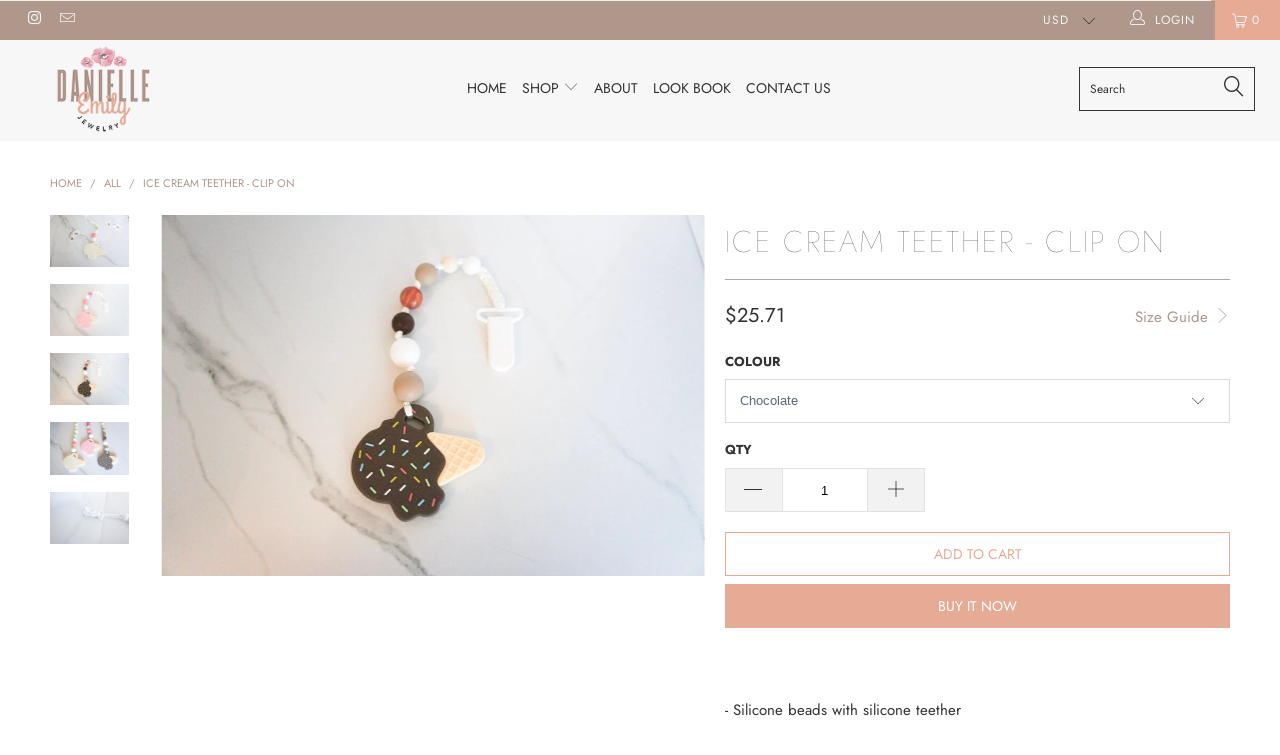

--- FILE ---
content_type: text/html; charset=utf-8
request_url: https://danielleemily.com/products/ice-cream-teether-clip-on
body_size: 28498
content:


 <!DOCTYPE html>
<!--[if lt IE 7 ]><html class="ie ie6" lang="en"> <![endif]-->
<!--[if IE 7 ]><html class="ie ie7" lang="en"> <![endif]-->
<!--[if IE 8 ]><html class="ie ie8" lang="en"> <![endif]-->
<!--[if IE 9 ]><html class="ie ie9" lang="en"> <![endif]-->
<!--[if (gte IE 10)|!(IE)]><!--><html lang="en"> <!--<![endif]--> <head> <meta charset="utf-8"> <meta http-equiv="cleartype" content="on"> <meta name="robots" content="index,follow"> <!-- Custom Fonts --> <!-- Stylesheets for Turbo 3.2.0 --> <link href="//danielleemily.com/cdn/shop/t/3/assets/styles.scss.css?v=85886020247253274011759261635" rel="stylesheet" type="text/css" media="all" /> <script>
      /*! lazysizes - v3.0.0 */
      !function(a,b){var c=b(a,a.document);a.lazySizes=c,"object"==typeof module&&module.exports&&(module.exports=c)}(window,function(a,b){"use strict";if(b.getElementsByClassName){var c,d=b.documentElement,e=a.Date,f=a.HTMLPictureElement,g="addEventListener",h="getAttribute",i=a[g],j=a.setTimeout,k=a.requestAnimationFrame||j,l=a.requestIdleCallback,m=/^picture$/i,n=["load","error","lazyincluded","_lazyloaded"],o={},p=Array.prototype.forEach,q=function(a,b){return o[b]||(o[b]=new RegExp("(\\s|^)"+b+"(\\s|$)")),o[b].test(a[h]("class")||"")&&o[b]},r=function(a,b){q(a,b)||a.setAttribute("class",(a[h]("class")||"").trim()+" "+b)},s=function(a,b){var c;(c=q(a,b))&&a.setAttribute("class",(a[h]("class")||"").replace(c," "))},t=function(a,b,c){var d=c?g:"removeEventListener";c&&t(a,b),n.forEach(function(c){a[d](c,b)})},u=function(a,c,d,e,f){var g=b.createEvent("CustomEvent");return g.initCustomEvent(c,!e,!f,d||{}),a.dispatchEvent(g),g},v=function(b,d){var e;!f&&(e=a.picturefill||c.pf)?e({reevaluate:!0,elements:[b]}):d&&d.src&&(b.src=d.src)},w=function(a,b){return(getComputedStyle(a,null)||{})[b]},x=function(a,b,d){for(d=d||a.offsetWidth;d<c.minSize&&b&&!a._lazysizesWidth;)d=b.offsetWidth,b=b.parentNode;return d},y=function(){var a,c,d=[],e=[],f=d,g=function(){var b=f;for(f=d.length?e:d,a=!0,c=!1;b.length;)b.shift()();a=!1},h=function(d,e){a&&!e?d.apply(this,arguments):(f.push(d),c||(c=!0,(b.hidden?j:k)(g)))};return h._lsFlush=g,h}(),z=function(a,b){return b?function(){y(a)}:function(){var b=this,c=arguments;y(function(){a.apply(b,c)})}},A=function(a){var b,c=0,d=125,f=666,g=f,h=function(){b=!1,c=e.now(),a()},i=l?function(){l(h,{timeout:g}),g!==f&&(g=f)}:z(function(){j(h)},!0);return function(a){var f;(a=a===!0)&&(g=44),b||(b=!0,f=d-(e.now()-c),0>f&&(f=0),a||9>f&&l?i():j(i,f))}},B=function(a){var b,c,d=99,f=function(){b=null,a()},g=function(){var a=e.now()-c;d>a?j(g,d-a):(l||f)(f)};return function(){c=e.now(),b||(b=j(g,d))}},C=function(){var f,k,l,n,o,x,C,E,F,G,H,I,J,K,L,M=/^img$/i,N=/^iframe$/i,O="onscroll"in a&&!/glebot/.test(navigator.userAgent),P=0,Q=0,R=0,S=-1,T=function(a){R--,a&&a.target&&t(a.target,T),(!a||0>R||!a.target)&&(R=0)},U=function(a,c){var e,f=a,g="hidden"==w(b.body,"visibility")||"hidden"!=w(a,"visibility");for(F-=c,I+=c,G-=c,H+=c;g&&(f=f.offsetParent)&&f!=b.body&&f!=d;)g=(w(f,"opacity")||1)>0,g&&"visible"!=w(f,"overflow")&&(e=f.getBoundingClientRect(),g=H>e.left&&G<e.right&&I>e.top-1&&F<e.bottom+1);return g},V=function(){var a,e,g,i,j,m,n,p,q;if((o=c.loadMode)&&8>R&&(a=f.length)){e=0,S++,null==K&&("expand"in c||(c.expand=d.clientHeight>500&&d.clientWidth>500?500:370),J=c.expand,K=J*c.expFactor),K>Q&&1>R&&S>2&&o>2&&!b.hidden?(Q=K,S=0):Q=o>1&&S>1&&6>R?J:P;for(;a>e;e++)if(f[e]&&!f[e]._lazyRace)if(O)if((p=f[e][h]("data-expand"))&&(m=1*p)||(m=Q),q!==m&&(C=innerWidth+m*L,E=innerHeight+m,n=-1*m,q=m),g=f[e].getBoundingClientRect(),(I=g.bottom)>=n&&(F=g.top)<=E&&(H=g.right)>=n*L&&(G=g.left)<=C&&(I||H||G||F)&&(l&&3>R&&!p&&(3>o||4>S)||U(f[e],m))){if(ba(f[e]),j=!0,R>9)break}else!j&&l&&!i&&4>R&&4>S&&o>2&&(k[0]||c.preloadAfterLoad)&&(k[0]||!p&&(I||H||G||F||"auto"!=f[e][h](c.sizesAttr)))&&(i=k[0]||f[e]);else ba(f[e]);i&&!j&&ba(i)}},W=A(V),X=function(a){r(a.target,c.loadedClass),s(a.target,c.loadingClass),t(a.target,Z)},Y=z(X),Z=function(a){Y({target:a.target})},$=function(a,b){try{a.contentWindow.location.replace(b)}catch(c){a.src=b}},_=function(a){var b,d,e=a[h](c.srcsetAttr);(b=c.customMedia[a[h]("data-media")||a[h]("media")])&&a.setAttribute("media",b),e&&a.setAttribute("srcset",e),b&&(d=a.parentNode,d.insertBefore(a.cloneNode(),a),d.removeChild(a))},aa=z(function(a,b,d,e,f){var g,i,k,l,o,q;(o=u(a,"lazybeforeunveil",b)).defaultPrevented||(e&&(d?r(a,c.autosizesClass):a.setAttribute("sizes",e)),i=a[h](c.srcsetAttr),g=a[h](c.srcAttr),f&&(k=a.parentNode,l=k&&m.test(k.nodeName||"")),q=b.firesLoad||"src"in a&&(i||g||l),o={target:a},q&&(t(a,T,!0),clearTimeout(n),n=j(T,2500),r(a,c.loadingClass),t(a,Z,!0)),l&&p.call(k.getElementsByTagName("source"),_),i?a.setAttribute("srcset",i):g&&!l&&(N.test(a.nodeName)?$(a,g):a.src=g),(i||l)&&v(a,{src:g})),a._lazyRace&&delete a._lazyRace,s(a,c.lazyClass),y(function(){(!q||a.complete&&a.naturalWidth>1)&&(q?T(o):R--,X(o))},!0)}),ba=function(a){var b,d=M.test(a.nodeName),e=d&&(a[h](c.sizesAttr)||a[h]("sizes")),f="auto"==e;(!f&&l||!d||!a.src&&!a.srcset||a.complete||q(a,c.errorClass))&&(b=u(a,"lazyunveilread").detail,f&&D.updateElem(a,!0,a.offsetWidth),a._lazyRace=!0,R++,aa(a,b,f,e,d))},ca=function(){if(!l){if(e.now()-x<999)return void j(ca,999);var a=B(function(){c.loadMode=3,W()});l=!0,c.loadMode=3,W(),i("scroll",function(){3==c.loadMode&&(c.loadMode=2),a()},!0)}};return{_:function(){x=e.now(),f=b.getElementsByClassName(c.lazyClass),k=b.getElementsByClassName(c.lazyClass+" "+c.preloadClass),L=c.hFac,i("scroll",W,!0),i("resize",W,!0),a.MutationObserver?new MutationObserver(W).observe(d,{childList:!0,subtree:!0,attributes:!0}):(d[g]("DOMNodeInserted",W,!0),d[g]("DOMAttrModified",W,!0),setInterval(W,999)),i("hashchange",W,!0),["focus","mouseover","click","load","transitionend","animationend","webkitAnimationEnd"].forEach(function(a){b[g](a,W,!0)}),/d$|^c/.test(b.readyState)?ca():(i("load",ca),b[g]("DOMContentLoaded",W),j(ca,2e4)),f.length?(V(),y._lsFlush()):W()},checkElems:W,unveil:ba}}(),D=function(){var a,d=z(function(a,b,c,d){var e,f,g;if(a._lazysizesWidth=d,d+="px",a.setAttribute("sizes",d),m.test(b.nodeName||""))for(e=b.getElementsByTagName("source"),f=0,g=e.length;g>f;f++)e[f].setAttribute("sizes",d);c.detail.dataAttr||v(a,c.detail)}),e=function(a,b,c){var e,f=a.parentNode;f&&(c=x(a,f,c),e=u(a,"lazybeforesizes",{width:c,dataAttr:!!b}),e.defaultPrevented||(c=e.detail.width,c&&c!==a._lazysizesWidth&&d(a,f,e,c)))},f=function(){var b,c=a.length;if(c)for(b=0;c>b;b++)e(a[b])},g=B(f);return{_:function(){a=b.getElementsByClassName(c.autosizesClass),i("resize",g)},checkElems:g,updateElem:e}}(),E=function(){E.i||(E.i=!0,D._(),C._())};return function(){var b,d={lazyClass:"lazyload",loadedClass:"lazyloaded",loadingClass:"lazyloading",preloadClass:"lazypreload",errorClass:"lazyerror",autosizesClass:"lazyautosizes",srcAttr:"data-src",srcsetAttr:"data-srcset",sizesAttr:"data-sizes",minSize:40,customMedia:{},init:!0,expFactor:1.5,hFac:.8,loadMode:2};c=a.lazySizesConfig||a.lazysizesConfig||{};for(b in d)b in c||(c[b]=d[b]);a.lazySizesConfig=c,j(function(){c.init&&E()})}(),{cfg:c,autoSizer:D,loader:C,init:E,uP:v,aC:r,rC:s,hC:q,fire:u,gW:x,rAF:y}}});</script> <title>Ice Cream Teether - Clip On - Danielle Emily Jewelry</title> <meta name="description" content="- Silicone beads with silicone teether-To ensure that our food-grade silicone products meet the highest standards of safety, they have been rigorously tested by independent, governing safety institutions to verify their fulfillment of various safety standards: • BPA FREE• 100% non-toxic• Lead free• PVC free• Mercury fr" />
    

    

<meta name="author" content="Danielle Emily Jewelry">
<meta property="og:url" content="https://danielleemily.com/products/ice-cream-teether-clip-on">
<meta property="og:site_name" content="Danielle Emily Jewelry"> <meta property="og:type" content="product"> <meta property="og:title" content="Ice Cream Teether - Clip On"> <meta property="og:image" content="https://danielleemily.com/cdn/shop/products/vanilla_600x.jpg?v=1602457130"> <meta property="og:image:secure_url" content="https://danielleemily.com/cdn/shop/products/vanilla_600x.jpg?v=1602457130"> <meta property="og:image" content="https://danielleemily.com/cdn/shop/products/STI003PI_600x.jpg?v=1603026856"> <meta property="og:image:secure_url" content="https://danielleemily.com/cdn/shop/products/STI003PI_600x.jpg?v=1603026856"> <meta property="og:image" content="https://danielleemily.com/cdn/shop/products/chocolate_600x.jpg?v=1603026856"> <meta property="og:image:secure_url" content="https://danielleemily.com/cdn/shop/products/chocolate_600x.jpg?v=1603026856"> <meta property="og:price:amount" content="35.00"> <meta property="og:price:currency" content="CAD"> <meta property="og:description" content="- Silicone beads with silicone teether-To ensure that our food-grade silicone products meet the highest standards of safety, they have been rigorously tested by independent, governing safety institutions to verify their fulfillment of various safety standards: • BPA FREE• 100% non-toxic• Lead free• PVC free• Mercury fr">




<meta name="twitter:card" content="summary"> <meta name="twitter:title" content="Ice Cream Teether - Clip On"> <meta name="twitter:description" content="- Silicone beads with silicone teether-To ensure that our food-grade silicone products meet the highest standards of safety, they have been rigorously tested by independent, governing safety institutions to verify their fulfillment of various safety standards: • BPA FREE• 100% non-toxic• Lead free• PVC free• Mercury free• Phthalate free• FDA Approved, food-grade silicone• Tasteless / Odourless• In compliance with CCPSA, LFGB, SGS, ASTM, CE, CPSIA, EN-71To clean: hand wash with your favorite baby-friendly soap &amp;amp; warm water"> <meta name="twitter:image" content="https://danielleemily.com/cdn/shop/products/vanilla_240x.jpg?v=1602457130"> <meta name="twitter:image:width" content="240"> <meta name="twitter:image:height" content="240"> <!-- Mobile Specific Metas --> <meta name="HandheldFriendly" content="True"> <meta name="MobileOptimized" content="320"> <meta name="viewport" content="width=device-width,initial-scale=1"> <meta name="theme-color" content="#ffffff"> <link rel="shortcut icon" type="image/x-icon" href="//danielleemily.com/cdn/shop/files/DanielleEmily_FullLogoSmall_32x32.png?v=1614326684"> <link rel="canonical" href="https://danielleemily.com/products/ice-cream-teether-clip-on" /> <script>window.performance && window.performance.mark && window.performance.mark('shopify.content_for_header.start');</script><meta id="shopify-digital-wallet" name="shopify-digital-wallet" content="/48458072232/digital_wallets/dialog">
<meta name="shopify-checkout-api-token" content="b3f084fdd73e4d7e574a66a2d1246f0a">
<meta id="in-context-paypal-metadata" data-shop-id="48458072232" data-venmo-supported="false" data-environment="production" data-locale="en_US" data-paypal-v4="true" data-currency="CAD">
<link rel="alternate" type="application/json+oembed" href="https://danielleemily.com/products/ice-cream-teether-clip-on.oembed">
<script async="async" src="/checkouts/internal/preloads.js?locale=en-CA"></script>
<script id="shopify-features" type="application/json">{"accessToken":"b3f084fdd73e4d7e574a66a2d1246f0a","betas":["rich-media-storefront-analytics"],"domain":"danielleemily.com","predictiveSearch":true,"shopId":48458072232,"locale":"en"}</script>
<script>var Shopify = Shopify || {};
Shopify.shop = "danielle-emily-jewelry.myshopify.com";
Shopify.locale = "en";
Shopify.currency = {"active":"CAD","rate":"1.0"};
Shopify.country = "CA";
Shopify.theme = {"name":"Danielle","id":118630645928,"schema_name":"Exotic","schema_version":"3.2.0","theme_store_id":null,"role":"main"};
Shopify.theme.handle = "null";
Shopify.theme.style = {"id":null,"handle":null};
Shopify.cdnHost = "danielleemily.com/cdn";
Shopify.routes = Shopify.routes || {};
Shopify.routes.root = "/";</script>
<script type="module">!function(o){(o.Shopify=o.Shopify||{}).modules=!0}(window);</script>
<script>!function(o){function n(){var o=[];function n(){o.push(Array.prototype.slice.apply(arguments))}return n.q=o,n}var t=o.Shopify=o.Shopify||{};t.loadFeatures=n(),t.autoloadFeatures=n()}(window);</script>
<script id="shop-js-analytics" type="application/json">{"pageType":"product"}</script>
<script defer="defer" async type="module" src="//danielleemily.com/cdn/shopifycloud/shop-js/modules/v2/client.init-shop-cart-sync_BN7fPSNr.en.esm.js"></script>
<script defer="defer" async type="module" src="//danielleemily.com/cdn/shopifycloud/shop-js/modules/v2/chunk.common_Cbph3Kss.esm.js"></script>
<script defer="defer" async type="module" src="//danielleemily.com/cdn/shopifycloud/shop-js/modules/v2/chunk.modal_DKumMAJ1.esm.js"></script>
<script type="module">
  await import("//danielleemily.com/cdn/shopifycloud/shop-js/modules/v2/client.init-shop-cart-sync_BN7fPSNr.en.esm.js");
await import("//danielleemily.com/cdn/shopifycloud/shop-js/modules/v2/chunk.common_Cbph3Kss.esm.js");
await import("//danielleemily.com/cdn/shopifycloud/shop-js/modules/v2/chunk.modal_DKumMAJ1.esm.js");

  window.Shopify.SignInWithShop?.initShopCartSync?.({"fedCMEnabled":true,"windoidEnabled":true});

</script>
<script>(function() {
  var isLoaded = false;
  function asyncLoad() {
    if (isLoaded) return;
    isLoaded = true;
    var urls = ["\/\/www.powr.io\/powr.js?powr-token=danielle-emily-jewelry.myshopify.com\u0026external-type=shopify\u0026shop=danielle-emily-jewelry.myshopify.com","https:\/\/instafeed.nfcube.com\/cdn\/162238a5bde49aecd78c9c093afa18f1.js?shop=danielle-emily-jewelry.myshopify.com"];
    for (var i = 0; i <urls.length; i++) {
      var s = document.createElement('script');
      s.type = 'text/javascript';
      s.async = true;
      s.src = urls[i];
      var x = document.getElementsByTagName('script')[0];
      x.parentNode.insertBefore(s, x);
    }
  };
  if(window.attachEvent) {
    window.attachEvent('onload', asyncLoad);
  } else {
    window.addEventListener('load', asyncLoad, false);
  }
})();</script>
<script id="__st">var __st={"a":48458072232,"offset":-18000,"reqid":"eb36bfd7-926d-488a-a027-49afee2b9421-1769959698","pageurl":"danielleemily.com\/products\/ice-cream-teether-clip-on","u":"f2657f5afc3a","p":"product","rtyp":"product","rid":5935648047272};</script>
<script>window.ShopifyPaypalV4VisibilityTracking = true;</script>
<script id="captcha-bootstrap">!function(){'use strict';const t='contact',e='account',n='new_comment',o=[[t,t],['blogs',n],['comments',n],[t,'customer']],c=[[e,'customer_login'],[e,'guest_login'],[e,'recover_customer_password'],[e,'create_customer']],r=t=>t.map((([t,e])=>`form[action*='/${t}']:not([data-nocaptcha='true']) input[name='form_type'][value='${e}']`)).join(','),a=t=>()=>t?[...document.querySelectorAll(t)].map((t=>t.form)):[];function s(){const t=[...o],e=r(t);return a(e)}const i='password',u='form_key',d=['recaptcha-v3-token','g-recaptcha-response','h-captcha-response',i],f=()=>{try{return window.sessionStorage}catch{return}},m='__shopify_v',_=t=>t.elements[u];function p(t,e,n=!1){try{const o=window.sessionStorage,c=JSON.parse(o.getItem(e)),{data:r}=function(t){const{data:e,action:n}=t;return t[m]||n?{data:e,action:n}:{data:t,action:n}}(c);for(const[e,n]of Object.entries(r))t.elements[e]&&(t.elements[e].value=n);n&&o.removeItem(e)}catch(o){console.error('form repopulation failed',{error:o})}}const l='form_type',E='cptcha';function T(t){t.dataset[E]=!0}const w=window,h=w.document,L='Shopify',v='ce_forms',y='captcha';let A=!1;((t,e)=>{const n=(g='f06e6c50-85a8-45c8-87d0-21a2b65856fe',I='https://cdn.shopify.com/shopifycloud/storefront-forms-hcaptcha/ce_storefront_forms_captcha_hcaptcha.v1.5.2.iife.js',D={infoText:'Protected by hCaptcha',privacyText:'Privacy',termsText:'Terms'},(t,e,n)=>{const o=w[L][v],c=o.bindForm;if(c)return c(t,g,e,D).then(n);var r;o.q.push([[t,g,e,D],n]),r=I,A||(h.body.append(Object.assign(h.createElement('script'),{id:'captcha-provider',async:!0,src:r})),A=!0)});var g,I,D;w[L]=w[L]||{},w[L][v]=w[L][v]||{},w[L][v].q=[],w[L][y]=w[L][y]||{},w[L][y].protect=function(t,e){n(t,void 0,e),T(t)},Object.freeze(w[L][y]),function(t,e,n,w,h,L){const[v,y,A,g]=function(t,e,n){const i=e?o:[],u=t?c:[],d=[...i,...u],f=r(d),m=r(i),_=r(d.filter((([t,e])=>n.includes(e))));return[a(f),a(m),a(_),s()]}(w,h,L),I=t=>{const e=t.target;return e instanceof HTMLFormElement?e:e&&e.form},D=t=>v().includes(t);t.addEventListener('submit',(t=>{const e=I(t);if(!e)return;const n=D(e)&&!e.dataset.hcaptchaBound&&!e.dataset.recaptchaBound,o=_(e),c=g().includes(e)&&(!o||!o.value);(n||c)&&t.preventDefault(),c&&!n&&(function(t){try{if(!f())return;!function(t){const e=f();if(!e)return;const n=_(t);if(!n)return;const o=n.value;o&&e.removeItem(o)}(t);const e=Array.from(Array(32),(()=>Math.random().toString(36)[2])).join('');!function(t,e){_(t)||t.append(Object.assign(document.createElement('input'),{type:'hidden',name:u})),t.elements[u].value=e}(t,e),function(t,e){const n=f();if(!n)return;const o=[...t.querySelectorAll(`input[type='${i}']`)].map((({name:t})=>t)),c=[...d,...o],r={};for(const[a,s]of new FormData(t).entries())c.includes(a)||(r[a]=s);n.setItem(e,JSON.stringify({[m]:1,action:t.action,data:r}))}(t,e)}catch(e){console.error('failed to persist form',e)}}(e),e.submit())}));const S=(t,e)=>{t&&!t.dataset[E]&&(n(t,e.some((e=>e===t))),T(t))};for(const o of['focusin','change'])t.addEventListener(o,(t=>{const e=I(t);D(e)&&S(e,y())}));const B=e.get('form_key'),M=e.get(l),P=B&&M;t.addEventListener('DOMContentLoaded',(()=>{const t=y();if(P)for(const e of t)e.elements[l].value===M&&p(e,B);[...new Set([...A(),...v().filter((t=>'true'===t.dataset.shopifyCaptcha))])].forEach((e=>S(e,t)))}))}(h,new URLSearchParams(w.location.search),n,t,e,['guest_login'])})(!0,!0)}();</script>
<script integrity="sha256-4kQ18oKyAcykRKYeNunJcIwy7WH5gtpwJnB7kiuLZ1E=" data-source-attribution="shopify.loadfeatures" defer="defer" src="//danielleemily.com/cdn/shopifycloud/storefront/assets/storefront/load_feature-a0a9edcb.js" crossorigin="anonymous"></script>
<script data-source-attribution="shopify.dynamic_checkout.dynamic.init">var Shopify=Shopify||{};Shopify.PaymentButton=Shopify.PaymentButton||{isStorefrontPortableWallets:!0,init:function(){window.Shopify.PaymentButton.init=function(){};var t=document.createElement("script");t.src="https://danielleemily.com/cdn/shopifycloud/portable-wallets/latest/portable-wallets.en.js",t.type="module",document.head.appendChild(t)}};
</script>
<script data-source-attribution="shopify.dynamic_checkout.buyer_consent">
  function portableWalletsHideBuyerConsent(e){var t=document.getElementById("shopify-buyer-consent"),n=document.getElementById("shopify-subscription-policy-button");t&&n&&(t.classList.add("hidden"),t.setAttribute("aria-hidden","true"),n.removeEventListener("click",e))}function portableWalletsShowBuyerConsent(e){var t=document.getElementById("shopify-buyer-consent"),n=document.getElementById("shopify-subscription-policy-button");t&&n&&(t.classList.remove("hidden"),t.removeAttribute("aria-hidden"),n.addEventListener("click",e))}window.Shopify?.PaymentButton&&(window.Shopify.PaymentButton.hideBuyerConsent=portableWalletsHideBuyerConsent,window.Shopify.PaymentButton.showBuyerConsent=portableWalletsShowBuyerConsent);
</script>
<script>
  function portableWalletsCleanup(e){e&&e.src&&console.error("Failed to load portable wallets script "+e.src);var t=document.querySelectorAll("shopify-accelerated-checkout .shopify-payment-button__skeleton, shopify-accelerated-checkout-cart .wallet-cart-button__skeleton"),e=document.getElementById("shopify-buyer-consent");for(let e=0;e<t.length;e++)t[e].remove();e&&e.remove()}function portableWalletsNotLoadedAsModule(e){e instanceof ErrorEvent&&"string"==typeof e.message&&e.message.includes("import.meta")&&"string"==typeof e.filename&&e.filename.includes("portable-wallets")&&(window.removeEventListener("error",portableWalletsNotLoadedAsModule),window.Shopify.PaymentButton.failedToLoad=e,"loading"===document.readyState?document.addEventListener("DOMContentLoaded",window.Shopify.PaymentButton.init):window.Shopify.PaymentButton.init())}window.addEventListener("error",portableWalletsNotLoadedAsModule);
</script>

<script type="module" src="https://danielleemily.com/cdn/shopifycloud/portable-wallets/latest/portable-wallets.en.js" onError="portableWalletsCleanup(this)" crossorigin="anonymous"></script>
<script nomodule>
  document.addEventListener("DOMContentLoaded", portableWalletsCleanup);
</script>

<link id="shopify-accelerated-checkout-styles" rel="stylesheet" media="screen" href="https://danielleemily.com/cdn/shopifycloud/portable-wallets/latest/accelerated-checkout-backwards-compat.css" crossorigin="anonymous">
<style id="shopify-accelerated-checkout-cart">
        #shopify-buyer-consent {
  margin-top: 1em;
  display: inline-block;
  width: 100%;
}

#shopify-buyer-consent.hidden {
  display: none;
}

#shopify-subscription-policy-button {
  background: none;
  border: none;
  padding: 0;
  text-decoration: underline;
  font-size: inherit;
  cursor: pointer;
}

#shopify-subscription-policy-button::before {
  box-shadow: none;
}

      </style>

<script>window.performance && window.performance.mark && window.performance.mark('shopify.content_for_header.end');</script> <!-- Global site tag (gtag.js) - Google Analytics -->
<script async src="https://www.googletagmanager.com/gtag/js?id=UA-166368038-1"></script>
<script>
  window.dataLayer = window.dataLayer || [];
  function gtag(){dataLayer.push(arguments);}
  gtag('js', new Date());

  gtag('config', 'UA-166368038-1');
</script><link href="https://monorail-edge.shopifysvc.com" rel="dns-prefetch">
<script>(function(){if ("sendBeacon" in navigator && "performance" in window) {try {var session_token_from_headers = performance.getEntriesByType('navigation')[0].serverTiming.find(x => x.name == '_s').description;} catch {var session_token_from_headers = undefined;}var session_cookie_matches = document.cookie.match(/_shopify_s=([^;]*)/);var session_token_from_cookie = session_cookie_matches && session_cookie_matches.length === 2 ? session_cookie_matches[1] : "";var session_token = session_token_from_headers || session_token_from_cookie || "";function handle_abandonment_event(e) {var entries = performance.getEntries().filter(function(entry) {return /monorail-edge.shopifysvc.com/.test(entry.name);});if (!window.abandonment_tracked && entries.length === 0) {window.abandonment_tracked = true;var currentMs = Date.now();var navigation_start = performance.timing.navigationStart;var payload = {shop_id: 48458072232,url: window.location.href,navigation_start,duration: currentMs - navigation_start,session_token,page_type: "product"};window.navigator.sendBeacon("https://monorail-edge.shopifysvc.com/v1/produce", JSON.stringify({schema_id: "online_store_buyer_site_abandonment/1.1",payload: payload,metadata: {event_created_at_ms: currentMs,event_sent_at_ms: currentMs}}));}}window.addEventListener('pagehide', handle_abandonment_event);}}());</script>
<script id="web-pixels-manager-setup">(function e(e,d,r,n,o){if(void 0===o&&(o={}),!Boolean(null===(a=null===(i=window.Shopify)||void 0===i?void 0:i.analytics)||void 0===a?void 0:a.replayQueue)){var i,a;window.Shopify=window.Shopify||{};var t=window.Shopify;t.analytics=t.analytics||{};var s=t.analytics;s.replayQueue=[],s.publish=function(e,d,r){return s.replayQueue.push([e,d,r]),!0};try{self.performance.mark("wpm:start")}catch(e){}var l=function(){var e={modern:/Edge?\/(1{2}[4-9]|1[2-9]\d|[2-9]\d{2}|\d{4,})\.\d+(\.\d+|)|Firefox\/(1{2}[4-9]|1[2-9]\d|[2-9]\d{2}|\d{4,})\.\d+(\.\d+|)|Chrom(ium|e)\/(9{2}|\d{3,})\.\d+(\.\d+|)|(Maci|X1{2}).+ Version\/(15\.\d+|(1[6-9]|[2-9]\d|\d{3,})\.\d+)([,.]\d+|)( \(\w+\)|)( Mobile\/\w+|) Safari\/|Chrome.+OPR\/(9{2}|\d{3,})\.\d+\.\d+|(CPU[ +]OS|iPhone[ +]OS|CPU[ +]iPhone|CPU IPhone OS|CPU iPad OS)[ +]+(15[._]\d+|(1[6-9]|[2-9]\d|\d{3,})[._]\d+)([._]\d+|)|Android:?[ /-](13[3-9]|1[4-9]\d|[2-9]\d{2}|\d{4,})(\.\d+|)(\.\d+|)|Android.+Firefox\/(13[5-9]|1[4-9]\d|[2-9]\d{2}|\d{4,})\.\d+(\.\d+|)|Android.+Chrom(ium|e)\/(13[3-9]|1[4-9]\d|[2-9]\d{2}|\d{4,})\.\d+(\.\d+|)|SamsungBrowser\/([2-9]\d|\d{3,})\.\d+/,legacy:/Edge?\/(1[6-9]|[2-9]\d|\d{3,})\.\d+(\.\d+|)|Firefox\/(5[4-9]|[6-9]\d|\d{3,})\.\d+(\.\d+|)|Chrom(ium|e)\/(5[1-9]|[6-9]\d|\d{3,})\.\d+(\.\d+|)([\d.]+$|.*Safari\/(?![\d.]+ Edge\/[\d.]+$))|(Maci|X1{2}).+ Version\/(10\.\d+|(1[1-9]|[2-9]\d|\d{3,})\.\d+)([,.]\d+|)( \(\w+\)|)( Mobile\/\w+|) Safari\/|Chrome.+OPR\/(3[89]|[4-9]\d|\d{3,})\.\d+\.\d+|(CPU[ +]OS|iPhone[ +]OS|CPU[ +]iPhone|CPU IPhone OS|CPU iPad OS)[ +]+(10[._]\d+|(1[1-9]|[2-9]\d|\d{3,})[._]\d+)([._]\d+|)|Android:?[ /-](13[3-9]|1[4-9]\d|[2-9]\d{2}|\d{4,})(\.\d+|)(\.\d+|)|Mobile Safari.+OPR\/([89]\d|\d{3,})\.\d+\.\d+|Android.+Firefox\/(13[5-9]|1[4-9]\d|[2-9]\d{2}|\d{4,})\.\d+(\.\d+|)|Android.+Chrom(ium|e)\/(13[3-9]|1[4-9]\d|[2-9]\d{2}|\d{4,})\.\d+(\.\d+|)|Android.+(UC? ?Browser|UCWEB|U3)[ /]?(15\.([5-9]|\d{2,})|(1[6-9]|[2-9]\d|\d{3,})\.\d+)\.\d+|SamsungBrowser\/(5\.\d+|([6-9]|\d{2,})\.\d+)|Android.+MQ{2}Browser\/(14(\.(9|\d{2,})|)|(1[5-9]|[2-9]\d|\d{3,})(\.\d+|))(\.\d+|)|K[Aa][Ii]OS\/(3\.\d+|([4-9]|\d{2,})\.\d+)(\.\d+|)/},d=e.modern,r=e.legacy,n=navigator.userAgent;return n.match(d)?"modern":n.match(r)?"legacy":"unknown"}(),u="modern"===l?"modern":"legacy",c=(null!=n?n:{modern:"",legacy:""})[u],f=function(e){return[e.baseUrl,"/wpm","/b",e.hashVersion,"modern"===e.buildTarget?"m":"l",".js"].join("")}({baseUrl:d,hashVersion:r,buildTarget:u}),m=function(e){var d=e.version,r=e.bundleTarget,n=e.surface,o=e.pageUrl,i=e.monorailEndpoint;return{emit:function(e){var a=e.status,t=e.errorMsg,s=(new Date).getTime(),l=JSON.stringify({metadata:{event_sent_at_ms:s},events:[{schema_id:"web_pixels_manager_load/3.1",payload:{version:d,bundle_target:r,page_url:o,status:a,surface:n,error_msg:t},metadata:{event_created_at_ms:s}}]});if(!i)return console&&console.warn&&console.warn("[Web Pixels Manager] No Monorail endpoint provided, skipping logging."),!1;try{return self.navigator.sendBeacon.bind(self.navigator)(i,l)}catch(e){}var u=new XMLHttpRequest;try{return u.open("POST",i,!0),u.setRequestHeader("Content-Type","text/plain"),u.send(l),!0}catch(e){return console&&console.warn&&console.warn("[Web Pixels Manager] Got an unhandled error while logging to Monorail."),!1}}}}({version:r,bundleTarget:l,surface:e.surface,pageUrl:self.location.href,monorailEndpoint:e.monorailEndpoint});try{o.browserTarget=l,function(e){var d=e.src,r=e.async,n=void 0===r||r,o=e.onload,i=e.onerror,a=e.sri,t=e.scriptDataAttributes,s=void 0===t?{}:t,l=document.createElement("script"),u=document.querySelector("head"),c=document.querySelector("body");if(l.async=n,l.src=d,a&&(l.integrity=a,l.crossOrigin="anonymous"),s)for(var f in s)if(Object.prototype.hasOwnProperty.call(s,f))try{l.dataset[f]=s[f]}catch(e){}if(o&&l.addEventListener("load",o),i&&l.addEventListener("error",i),u)u.appendChild(l);else{if(!c)throw new Error("Did not find a head or body element to append the script");c.appendChild(l)}}({src:f,async:!0,onload:function(){if(!function(){var e,d;return Boolean(null===(d=null===(e=window.Shopify)||void 0===e?void 0:e.analytics)||void 0===d?void 0:d.initialized)}()){var d=window.webPixelsManager.init(e)||void 0;if(d){var r=window.Shopify.analytics;r.replayQueue.forEach((function(e){var r=e[0],n=e[1],o=e[2];d.publishCustomEvent(r,n,o)})),r.replayQueue=[],r.publish=d.publishCustomEvent,r.visitor=d.visitor,r.initialized=!0}}},onerror:function(){return m.emit({status:"failed",errorMsg:"".concat(f," has failed to load")})},sri:function(e){var d=/^sha384-[A-Za-z0-9+/=]+$/;return"string"==typeof e&&d.test(e)}(c)?c:"",scriptDataAttributes:o}),m.emit({status:"loading"})}catch(e){m.emit({status:"failed",errorMsg:(null==e?void 0:e.message)||"Unknown error"})}}})({shopId: 48458072232,storefrontBaseUrl: "https://danielleemily.com",extensionsBaseUrl: "https://extensions.shopifycdn.com/cdn/shopifycloud/web-pixels-manager",monorailEndpoint: "https://monorail-edge.shopifysvc.com/unstable/produce_batch",surface: "storefront-renderer",enabledBetaFlags: ["2dca8a86"],webPixelsConfigList: [{"id":"156926120","configuration":"{\"pixel_id\":\"1055934674918271\",\"pixel_type\":\"facebook_pixel\",\"metaapp_system_user_token\":\"-\"}","eventPayloadVersion":"v1","runtimeContext":"OPEN","scriptVersion":"ca16bc87fe92b6042fbaa3acc2fbdaa6","type":"APP","apiClientId":2329312,"privacyPurposes":["ANALYTICS","MARKETING","SALE_OF_DATA"],"dataSharingAdjustments":{"protectedCustomerApprovalScopes":["read_customer_address","read_customer_email","read_customer_name","read_customer_personal_data","read_customer_phone"]}},{"id":"shopify-app-pixel","configuration":"{}","eventPayloadVersion":"v1","runtimeContext":"STRICT","scriptVersion":"0450","apiClientId":"shopify-pixel","type":"APP","privacyPurposes":["ANALYTICS","MARKETING"]},{"id":"shopify-custom-pixel","eventPayloadVersion":"v1","runtimeContext":"LAX","scriptVersion":"0450","apiClientId":"shopify-pixel","type":"CUSTOM","privacyPurposes":["ANALYTICS","MARKETING"]}],isMerchantRequest: false,initData: {"shop":{"name":"Danielle Emily Jewelry","paymentSettings":{"currencyCode":"CAD"},"myshopifyDomain":"danielle-emily-jewelry.myshopify.com","countryCode":"CA","storefrontUrl":"https:\/\/danielleemily.com"},"customer":null,"cart":null,"checkout":null,"productVariants":[{"price":{"amount":35.0,"currencyCode":"CAD"},"product":{"title":"Ice Cream Teether - Clip On","vendor":"Danielle Emily Jewelry","id":"5935648047272","untranslatedTitle":"Ice Cream Teether - Clip On","url":"\/products\/ice-cream-teether-clip-on","type":""},"id":"36656337584296","image":{"src":"\/\/danielleemily.com\/cdn\/shop\/products\/chocolate.jpg?v=1603026856"},"sku":"SQ9591630","title":"Chocolate","untranslatedTitle":"Chocolate"},{"price":{"amount":35.0,"currencyCode":"CAD"},"product":{"title":"Ice Cream Teether - Clip On","vendor":"Danielle Emily Jewelry","id":"5935648047272","untranslatedTitle":"Ice Cream Teether - Clip On","url":"\/products\/ice-cream-teether-clip-on","type":""},"id":"36656337617064","image":{"src":"\/\/danielleemily.com\/cdn\/shop\/products\/STI003PI.jpg?v=1603026856"},"sku":"SQ8235080","title":"Strawberry","untranslatedTitle":"Strawberry"},{"price":{"amount":35.0,"currencyCode":"CAD"},"product":{"title":"Ice Cream Teether - Clip On","vendor":"Danielle Emily Jewelry","id":"5935648047272","untranslatedTitle":"Ice Cream Teether - Clip On","url":"\/products\/ice-cream-teether-clip-on","type":""},"id":"36656337649832","image":{"src":"\/\/danielleemily.com\/cdn\/shop\/products\/vanilla.jpg?v=1602457130"},"sku":"SQ1147630","title":"Vanilla","untranslatedTitle":"Vanilla"}],"purchasingCompany":null},},"https://danielleemily.com/cdn","1d2a099fw23dfb22ep557258f5m7a2edbae",{"modern":"","legacy":""},{"shopId":"48458072232","storefrontBaseUrl":"https:\/\/danielleemily.com","extensionBaseUrl":"https:\/\/extensions.shopifycdn.com\/cdn\/shopifycloud\/web-pixels-manager","surface":"storefront-renderer","enabledBetaFlags":"[\"2dca8a86\"]","isMerchantRequest":"false","hashVersion":"1d2a099fw23dfb22ep557258f5m7a2edbae","publish":"custom","events":"[[\"page_viewed\",{}],[\"product_viewed\",{\"productVariant\":{\"price\":{\"amount\":35.0,\"currencyCode\":\"CAD\"},\"product\":{\"title\":\"Ice Cream Teether - Clip On\",\"vendor\":\"Danielle Emily Jewelry\",\"id\":\"5935648047272\",\"untranslatedTitle\":\"Ice Cream Teether - Clip On\",\"url\":\"\/products\/ice-cream-teether-clip-on\",\"type\":\"\"},\"id\":\"36656337584296\",\"image\":{\"src\":\"\/\/danielleemily.com\/cdn\/shop\/products\/chocolate.jpg?v=1603026856\"},\"sku\":\"SQ9591630\",\"title\":\"Chocolate\",\"untranslatedTitle\":\"Chocolate\"}}]]"});</script><script>
  window.ShopifyAnalytics = window.ShopifyAnalytics || {};
  window.ShopifyAnalytics.meta = window.ShopifyAnalytics.meta || {};
  window.ShopifyAnalytics.meta.currency = 'CAD';
  var meta = {"product":{"id":5935648047272,"gid":"gid:\/\/shopify\/Product\/5935648047272","vendor":"Danielle Emily Jewelry","type":"","handle":"ice-cream-teether-clip-on","variants":[{"id":36656337584296,"price":3500,"name":"Ice Cream Teether - Clip On - Chocolate","public_title":"Chocolate","sku":"SQ9591630"},{"id":36656337617064,"price":3500,"name":"Ice Cream Teether - Clip On - Strawberry","public_title":"Strawberry","sku":"SQ8235080"},{"id":36656337649832,"price":3500,"name":"Ice Cream Teether - Clip On - Vanilla","public_title":"Vanilla","sku":"SQ1147630"}],"remote":false},"page":{"pageType":"product","resourceType":"product","resourceId":5935648047272,"requestId":"eb36bfd7-926d-488a-a027-49afee2b9421-1769959698"}};
  for (var attr in meta) {
    window.ShopifyAnalytics.meta[attr] = meta[attr];
  }
</script>
<script class="analytics">
  (function () {
    var customDocumentWrite = function(content) {
      var jquery = null;

      if (window.jQuery) {
        jquery = window.jQuery;
      } else if (window.Checkout && window.Checkout.$) {
        jquery = window.Checkout.$;
      }

      if (jquery) {
        jquery('body').append(content);
      }
    };

    var hasLoggedConversion = function(token) {
      if (token) {
        return document.cookie.indexOf('loggedConversion=' + token) !== -1;
      }
      return false;
    }

    var setCookieIfConversion = function(token) {
      if (token) {
        var twoMonthsFromNow = new Date(Date.now());
        twoMonthsFromNow.setMonth(twoMonthsFromNow.getMonth() + 2);

        document.cookie = 'loggedConversion=' + token + '; expires=' + twoMonthsFromNow;
      }
    }

    var trekkie = window.ShopifyAnalytics.lib = window.trekkie = window.trekkie || [];
    if (trekkie.integrations) {
      return;
    }
    trekkie.methods = [
      'identify',
      'page',
      'ready',
      'track',
      'trackForm',
      'trackLink'
    ];
    trekkie.factory = function(method) {
      return function() {
        var args = Array.prototype.slice.call(arguments);
        args.unshift(method);
        trekkie.push(args);
        return trekkie;
      };
    };
    for (var i = 0; i < trekkie.methods.length; i++) {
      var key = trekkie.methods[i];
      trekkie[key] = trekkie.factory(key);
    }
    trekkie.load = function(config) {
      trekkie.config = config || {};
      trekkie.config.initialDocumentCookie = document.cookie;
      var first = document.getElementsByTagName('script')[0];
      var script = document.createElement('script');
      script.type = 'text/javascript';
      script.onerror = function(e) {
        var scriptFallback = document.createElement('script');
        scriptFallback.type = 'text/javascript';
        scriptFallback.onerror = function(error) {
                var Monorail = {
      produce: function produce(monorailDomain, schemaId, payload) {
        var currentMs = new Date().getTime();
        var event = {
          schema_id: schemaId,
          payload: payload,
          metadata: {
            event_created_at_ms: currentMs,
            event_sent_at_ms: currentMs
          }
        };
        return Monorail.sendRequest("https://" + monorailDomain + "/v1/produce", JSON.stringify(event));
      },
      sendRequest: function sendRequest(endpointUrl, payload) {
        // Try the sendBeacon API
        if (window && window.navigator && typeof window.navigator.sendBeacon === 'function' && typeof window.Blob === 'function' && !Monorail.isIos12()) {
          var blobData = new window.Blob([payload], {
            type: 'text/plain'
          });

          if (window.navigator.sendBeacon(endpointUrl, blobData)) {
            return true;
          } // sendBeacon was not successful

        } // XHR beacon

        var xhr = new XMLHttpRequest();

        try {
          xhr.open('POST', endpointUrl);
          xhr.setRequestHeader('Content-Type', 'text/plain');
          xhr.send(payload);
        } catch (e) {
          console.log(e);
        }

        return false;
      },
      isIos12: function isIos12() {
        return window.navigator.userAgent.lastIndexOf('iPhone; CPU iPhone OS 12_') !== -1 || window.navigator.userAgent.lastIndexOf('iPad; CPU OS 12_') !== -1;
      }
    };
    Monorail.produce('monorail-edge.shopifysvc.com',
      'trekkie_storefront_load_errors/1.1',
      {shop_id: 48458072232,
      theme_id: 118630645928,
      app_name: "storefront",
      context_url: window.location.href,
      source_url: "//danielleemily.com/cdn/s/trekkie.storefront.c59ea00e0474b293ae6629561379568a2d7c4bba.min.js"});

        };
        scriptFallback.async = true;
        scriptFallback.src = '//danielleemily.com/cdn/s/trekkie.storefront.c59ea00e0474b293ae6629561379568a2d7c4bba.min.js';
        first.parentNode.insertBefore(scriptFallback, first);
      };
      script.async = true;
      script.src = '//danielleemily.com/cdn/s/trekkie.storefront.c59ea00e0474b293ae6629561379568a2d7c4bba.min.js';
      first.parentNode.insertBefore(script, first);
    };
    trekkie.load(
      {"Trekkie":{"appName":"storefront","development":false,"defaultAttributes":{"shopId":48458072232,"isMerchantRequest":null,"themeId":118630645928,"themeCityHash":"10490172093882215057","contentLanguage":"en","currency":"CAD","eventMetadataId":"be4a4dcd-0177-4d31-a71b-c78219901c2e"},"isServerSideCookieWritingEnabled":true,"monorailRegion":"shop_domain","enabledBetaFlags":["65f19447","b5387b81"]},"Session Attribution":{},"S2S":{"facebookCapiEnabled":true,"source":"trekkie-storefront-renderer","apiClientId":580111}}
    );

    var loaded = false;
    trekkie.ready(function() {
      if (loaded) return;
      loaded = true;

      window.ShopifyAnalytics.lib = window.trekkie;

      var originalDocumentWrite = document.write;
      document.write = customDocumentWrite;
      try { window.ShopifyAnalytics.merchantGoogleAnalytics.call(this); } catch(error) {};
      document.write = originalDocumentWrite;

      window.ShopifyAnalytics.lib.page(null,{"pageType":"product","resourceType":"product","resourceId":5935648047272,"requestId":"eb36bfd7-926d-488a-a027-49afee2b9421-1769959698","shopifyEmitted":true});

      var match = window.location.pathname.match(/checkouts\/(.+)\/(thank_you|post_purchase)/)
      var token = match? match[1]: undefined;
      if (!hasLoggedConversion(token)) {
        setCookieIfConversion(token);
        window.ShopifyAnalytics.lib.track("Viewed Product",{"currency":"CAD","variantId":36656337584296,"productId":5935648047272,"productGid":"gid:\/\/shopify\/Product\/5935648047272","name":"Ice Cream Teether - Clip On - Chocolate","price":"35.00","sku":"SQ9591630","brand":"Danielle Emily Jewelry","variant":"Chocolate","category":"","nonInteraction":true,"remote":false},undefined,undefined,{"shopifyEmitted":true});
      window.ShopifyAnalytics.lib.track("monorail:\/\/trekkie_storefront_viewed_product\/1.1",{"currency":"CAD","variantId":36656337584296,"productId":5935648047272,"productGid":"gid:\/\/shopify\/Product\/5935648047272","name":"Ice Cream Teether - Clip On - Chocolate","price":"35.00","sku":"SQ9591630","brand":"Danielle Emily Jewelry","variant":"Chocolate","category":"","nonInteraction":true,"remote":false,"referer":"https:\/\/danielleemily.com\/products\/ice-cream-teether-clip-on"});
      }
    });


        var eventsListenerScript = document.createElement('script');
        eventsListenerScript.async = true;
        eventsListenerScript.src = "//danielleemily.com/cdn/shopifycloud/storefront/assets/shop_events_listener-3da45d37.js";
        document.getElementsByTagName('head')[0].appendChild(eventsListenerScript);

})();</script>
<script
  defer
  src="https://danielleemily.com/cdn/shopifycloud/perf-kit/shopify-perf-kit-3.1.0.min.js"
  data-application="storefront-renderer"
  data-shop-id="48458072232"
  data-render-region="gcp-us-central1"
  data-page-type="product"
  data-theme-instance-id="118630645928"
  data-theme-name="Exotic"
  data-theme-version="3.2.0"
  data-monorail-region="shop_domain"
  data-resource-timing-sampling-rate="10"
  data-shs="true"
  data-shs-beacon="true"
  data-shs-export-with-fetch="true"
  data-shs-logs-sample-rate="1"
  data-shs-beacon-endpoint="https://danielleemily.com/api/collect"
></script>
</head> <noscript> <style>
      .product_section .product_form {
        opacity: 1;
      }

      .multi_select,
      form .select {
        display: block !important;
      }</style></noscript> <body class="product"
    data-money-format="${{amount}}" data-shop-url="https://danielleemily.com"> <div id="shopify-section-header" class="shopify-section header-section">


<header id="header" class="mobile_nav-fixed--true"> <div class="top_bar clearfix"> <a class="mobile_nav dropdown_link" data-dropdown-rel="menu" data-no-instant="true"> <div> <span></span> <span></span> <span></span> <span></span></div> <span class="menu_title">Menu</span></a> <a href="https://danielleemily.com" title="Danielle Emily Jewelry" class="mobile_logo logo"> <img src="//danielleemily.com/cdn/shop/files/DanielleEmily_FullLogoSmall_410x.png?v=1614326684" alt="Danielle Emily Jewelry" /></a> <div class="top_bar--right"> <a href="/search" class="icon-search dropdown_link" title="Search" data-dropdown-rel="search"></a> <div class="cart_container"> <a href="/cart" class="icon-cart mini_cart dropdown_link" title="Cart" data-no-instant> <span class="cart_count">0</span></a></div></div></div> <div class="dropdown_container center" data-dropdown="search"> <div class="dropdown"> <form action="/search" class="header_search_form"> <input type="hidden" name="type" value="product" /> <span class="icon-search search-submit"></span> <input type="text" name="q" placeholder="Search" autocapitalize="off" autocomplete="off" autocorrect="off" class="search-terms" /></form></div></div> <div class="dropdown_container" data-dropdown="menu"> <div class="dropdown"> <ul class="menu" id="mobile_menu"> <li data-mobile-dropdown-rel="home"> <a data-no-instant href="/" class="parent-link--false">
          Home</a></li> <li data-mobile-dropdown-rel="shop" class="sublink"> <a data-no-instant href="/collections/all" class="parent-link--true">
          Shop <span class="right icon-down-arrow"></span></a> <ul> <li class="sublink"> <a data-no-instant href="/collections/baby-accessories" class="parent-link--true">
                  Baby Accessories <span class="right icon-down-arrow"></span></a> <ul> <li><a href="/collections/rattles">Rattles</a></li> <li><a href="/collections/pacifier-clips">Pacifier Clips</a></li> <li><a href="/collections/baby-bundles">Baby Bundles</a></li> <li><a href="/collections/clip-on-teethers">Clip-on Teethers</a></li> <li><a href="/collections/stroller-attachments">Stroller Attachments</a></li> <li><a href="/collections/thoughtfull-partnership">Thoughtfull Partnership</a></li></ul></li> <li class="sublink"> <a data-no-instant href="/collections/mask-lanyards" class="parent-link--true">
                  Mask Lanyards <span class="right icon-down-arrow"></span></a> <ul> <li><a href="/collections/adult-mask-lanyards">Adult Mask Lanyards</a></li> <li><a href="/collections/kids-mask-lanyards">Kids Mask Lanyards</a></li></ul></li> <li class="sublink"> <a data-no-instant href="/collections/jewelry" class="parent-link--true">
                  Jewelry Collection <span class="right icon-down-arrow"></span></a> <ul> <li><a href="/collections/necklaces">Necklaces</a></li> <li><a href="/collections/bracelets">Bracelets</a></li> <li><a href="/collections/rings">Rings</a></li> <li><a href="/collections/earrings">Earrings</a></li></ul></li></ul></li> <li data-mobile-dropdown-rel="about"> <a data-no-instant href="/pages/about" class="parent-link--true">
          About</a></li> <li data-mobile-dropdown-rel="look-book"> <a data-no-instant href="/pages/look-book" class="parent-link--true">
          Look Book</a></li> <li data-mobile-dropdown-rel="contact-us"> <a data-no-instant href="/pages/contact-us" class="parent-link--true">
          Contact Us</a></li> <li data-no-instant> <a href="/account/login" id="customer_login_link">Login</a></li> <li> <select class="currencies" name="currencies" data-default-shop-currency="CAD"> <option value="CAD" selected="selected">CAD</option> <option value="USD">USD</option> <option value="AUD">AUD</option> <option value="GBP">GBP</option> <option value="EUR">EUR</option>
    
  
</select></li></ul></div></div>
</header>




<header class=" secondary_logo--true"> <div class="header  header-fixed--true header-background--solid"> <div class="top_bar clearfix"> <ul class="social_icons"> <li><a href="https://www.instagram.com/danielleemilyjewelry" title="Danielle Emily Jewelry on Instagram" rel="me" target="_blank" class="icon-instagram"></a></li> <li><a href="mailto:danielle@danielleemily.com" title="Email Danielle Emily Jewelry" target="_blank" class="icon-mail"></a></li>
  
</ul> <ul class="menu left"></ul> <div class="cart_container"> <a href="/cart" class="icon-cart mini_cart dropdown_link" data-no-instant> <span class="cart_count">0</span></a> <div class="cart_content animated fadeIn"> <div class="js-empty-cart__message "> <p class="empty_cart">Your Cart is Empty</p></div> <form action="/checkout" method="post" data-money-format="${{amount}}" data-shop-currency="CAD" data-shop-name="Danielle Emily Jewelry" class="js-cart_content__form hidden"> <a class="cart_content__continue-shopping secondary_button">
                  Continue Shopping</a> <ul class="cart_items js-cart_items clearfix"></ul> <hr /> <ul> <li class="cart_subtotal js-cart_subtotal"> <span class="right"> <span class="money">$0.00</span></span> <span>Subtotal</span></li> <li> <input type="submit" class="action_button" value="Checkout" /></li></ul></form></div></div> <ul class="menu right"> <li> <select class="currencies" name="currencies" data-default-shop-currency="CAD"> <option value="CAD" selected="selected">CAD</option> <option value="USD">USD</option> <option value="AUD">AUD</option> <option value="GBP">GBP</option> <option value="EUR">EUR</option>
    
  
</select></li> <li> <a href="/account" class="icon-user" title="My Account "> <span>Login</span></a></li></ul></div> <div class="main_nav_wrapper"> <div class="main_nav clearfix menu-position--inline logo-align--left"> <div class="logo text-align--center"> <a href="https://danielleemily.com" title="Danielle Emily Jewelry"> <img src="//danielleemily.com/cdn/shop/files/DanielleEmily_FullLogoSmall_410x.png?v=1614326684" class="secondary_logo" alt="Danielle Emily Jewelry" /> <img src="//danielleemily.com/cdn/shop/files/DanielleEmily_FullLogoSmall_410x.png?v=1614326684" class="primary_logo" alt="Danielle Emily Jewelry" /></a></div> <div class="nav"> <ul class="menu center clearfix"> <li><a href="/" class="  top_link " data-dropdown-rel="home">Home</a></li> <li><a href="/collections/all" class=" dropdown_link" data-dropdown-rel="shop">Shop <span class="icon-down-arrow"></span></a></li> <li><a href="/pages/about" class="  top_link " data-dropdown-rel="about">About</a></li> <li><a href="/pages/look-book" class="  top_link " data-dropdown-rel="look-book">Look Book</a></li> <li><a href="/pages/contact-us" class="  top_link " data-dropdown-rel="contact-us">Contact Us</a></li> <li class="search_container" data-autocomplete-true> <form action="/search" class="search_form"> <input type="hidden" name="type" value="product" /> <span class="icon-search search-submit"></span> <input type="text" name="q" placeholder="Search" value="" autocapitalize="off" autocomplete="off" autocorrect="off" /></form></li> <li class="search_link"> <a href="/search" class="icon-search dropdown_link" title="Search" data-dropdown-rel="search"></a></li></ul></div> <div class="dropdown_container center" data-dropdown="search"> <div class="dropdown" data-autocomplete-true> <form action="/search" class="header_search_form"> <input type="hidden" name="type" value="product" /> <span class="icon-search search-submit"></span> <input type="text" name="q" placeholder="Search" autocapitalize="off" autocomplete="off" autocorrect="off" class="search-terms" /></form></div></div> <div class="dropdown_container" data-dropdown="shop"> <div class="dropdown menu"> <div class="dropdown_content dropdown_narrow"> <div class="dropdown_column"> <ul class="dropdown_title"> <li> <a href="/collections/baby-accessories">Baby Accessories</a></li></ul> <ul> <li> <a href="/collections/rattles">Rattles</a></li> <li> <a href="/collections/pacifier-clips">Pacifier Clips</a></li> <li> <a href="/collections/baby-bundles">Baby Bundles</a></li> <li> <a href="/collections/clip-on-teethers">Clip-on Teethers</a></li> <li> <a href="/collections/stroller-attachments">Stroller Attachments</a></li> <li> <a href="/collections/thoughtfull-partnership">Thoughtfull Partnership</a></li></ul></div> <div class="dropdown_column"> <ul class="dropdown_title"> <li> <a href="/collections/mask-lanyards">Mask Lanyards</a></li></ul> <ul> <li> <a href="/collections/adult-mask-lanyards">Adult Mask Lanyards</a></li> <li> <a href="/collections/kids-mask-lanyards">Kids Mask Lanyards</a></li></ul></div> <div class="dropdown_column"> <ul class="dropdown_title"> <li> <a href="/collections/jewelry">Jewelry Collection</a></li></ul> <ul> <li> <a href="/collections/necklaces">Necklaces</a></li> <li> <a href="/collections/bracelets">Bracelets</a></li> <li> <a href="/collections/rings">Rings</a></li> <li> <a href="/collections/earrings">Earrings</a></li></ul></div></div></div></div></div></div></div>
</header>

<style>
  .main_nav div.logo a {
    padding-top: 5px;
    padding-bottom: 5px;
  }

  div.logo img {
    max-width: 105px;
  }

  .nav {
    
      width: 84%;
      float: left;
    
  }

  
    .nav ul.menu {
      padding-top: 24px;
      padding-bottom: 24px;
    }

    .sticky_nav ul.menu, .sticky_nav .mini_cart {
      padding-top: 12px;
      padding-bottom: 12px;
    }
  

  

  

</style>


</div> <div class="mega-menu-container"></div>

    

      

<div id="shopify-section-product-template" class="shopify-section product-template">

<a name="pagecontent" id="pagecontent"></a>

<div class="container main content"> <div class="sixteen columns"> <div class="clearfix breadcrumb-collection"> <div class="breadcrumb_text" itemscope itemtype="http://schema.org/BreadcrumbList"> <span itemprop="itemListElement" itemscope itemtype="http://schema.org/ListItem"> <a href="https://danielleemily.com" title="Danielle Emily Jewelry" itemprop="item" class="breadcrumb_link"> <span itemprop="name">Home</span></a> <meta itemprop="position" content="1" /></span> <span class="breadcrumb-divider">/</span> <span itemprop="itemListElement" itemscope itemtype="http://schema.org/ListItem"> <a href="/collections/all" title="All" itemprop="item" class="breadcrumb_link"> <span itemprop="name">All</span> <meta itemprop="position" content="2" /></a></span> <span class="breadcrumb-divider">/</span> <span itemprop="itemListElement" itemscope itemtype="http://schema.org/ListItem"> <a href="/products/ice-cream-teether-clip-on" itemprop="item" class="breadcrumb_link"> <span itemprop="name">Ice Cream Teether - Clip On</span> <meta itemprop="position" content="3" /></a></span></div></div></div> <div class="product clearfix"> <div class="sixteen columns"> <div  class="product-5935648047272"
          data-free-text="Free"
          > <div class="section product_section clearfix js-product_section " itemscope itemtype="http://schema.org/Product" data-rv-handle="ice-cream-teether-clip-on"> <div class="nine columns alpha">
          
  
  

<div class="gallery-wrap js-product-page-gallery clearfix
            gallery-arrows--true
             left-thumbnails 
            slideshow_animation--slide
            "> <div class="product_gallery product-5935648047272-gallery
               multi-image 
              
              
              "
      data-zoom="false"
      data-autoplay="false"> <div class="gallery-cell" data-thumb="" data-title="Ice Cream Teether - Clip On" data-image-height="665px" data-image-width="1000px"> <a href="//danielleemily.com/cdn/shop/products/vanilla_800x.jpg?v=1602457130" class="lightbox" rel="gallery" data-fancybox-group="gallery" data-lightbox-zoom="false" > <div class="image__container" style="max-width: 1000px"> <img  src="//danielleemily.com/cdn/shop/products/vanilla_100x.jpg?v=1602457130"
                      alt="Ice Cream Teether - Clip On"
                      class=" lazyload blur-up"
                      data-index="0"
                      data-image-id="19876848533672"
                      data-sizes="100vw"
                      data-src="//danielleemily.com/cdn/shop/products/vanilla_2000x.jpg?v=1602457130"
                      srcset=" //danielleemily.com/cdn/shop/products/vanilla_200x.jpg?v=1602457130 200w,
                                    //danielleemily.com/cdn/shop/products/vanilla_400x.jpg?v=1602457130 400w,
                                    //danielleemily.com/cdn/shop/products/vanilla_600x.jpg?v=1602457130 600w,
                                    //danielleemily.com/cdn/shop/products/vanilla_800x.jpg?v=1602457130 800w,
                                    //danielleemily.com/cdn/shop/products/vanilla_1200x.jpg?v=1602457130 1200w,
                                    //danielleemily.com/cdn/shop/products/vanilla_2000x.jpg?v=1602457130 2000w"
                       /></div></a></div> <div class="gallery-cell" data-thumb="" data-title="Ice Cream Teether - Clip On" data-image-height="3056px" data-image-width="4592px"> <a href="//danielleemily.com/cdn/shop/products/STI003PI_800x.jpg?v=1603026856" class="lightbox" rel="gallery" data-fancybox-group="gallery" data-lightbox-zoom="false" > <div class="image__container" style="max-width: 4592px"> <img  src="//danielleemily.com/cdn/shop/products/STI003PI_100x.jpg?v=1603026856"
                      alt="Ice Cream Teether - Clip On"
                      class=" lazyload blur-up"
                      data-index="1"
                      data-image-id="19993243484328"
                      data-sizes="100vw"
                      data-src="//danielleemily.com/cdn/shop/products/STI003PI_2000x.jpg?v=1603026856"
                      srcset=" //danielleemily.com/cdn/shop/products/STI003PI_200x.jpg?v=1603026856 200w,
                                    //danielleemily.com/cdn/shop/products/STI003PI_400x.jpg?v=1603026856 400w,
                                    //danielleemily.com/cdn/shop/products/STI003PI_600x.jpg?v=1603026856 600w,
                                    //danielleemily.com/cdn/shop/products/STI003PI_800x.jpg?v=1603026856 800w,
                                    //danielleemily.com/cdn/shop/products/STI003PI_1200x.jpg?v=1603026856 1200w,
                                    //danielleemily.com/cdn/shop/products/STI003PI_2000x.jpg?v=1603026856 2000w"
                       /></div></a></div> <div class="gallery-cell" data-thumb="" data-title="Ice Cream Teether - Clip On" data-image-height="665px" data-image-width="1000px"> <a href="//danielleemily.com/cdn/shop/products/chocolate_800x.jpg?v=1603026856" class="lightbox" rel="gallery" data-fancybox-group="gallery" data-lightbox-zoom="false" > <div class="image__container" style="max-width: 1000px"> <img  src="//danielleemily.com/cdn/shop/products/chocolate_100x.jpg?v=1603026856"
                      alt="Ice Cream Teether - Clip On"
                      class=" lazyload blur-up"
                      data-index="2"
                      data-image-id="19876849451176"
                      data-sizes="100vw"
                      data-src="//danielleemily.com/cdn/shop/products/chocolate_2000x.jpg?v=1603026856"
                      srcset=" //danielleemily.com/cdn/shop/products/chocolate_200x.jpg?v=1603026856 200w,
                                    //danielleemily.com/cdn/shop/products/chocolate_400x.jpg?v=1603026856 400w,
                                    //danielleemily.com/cdn/shop/products/chocolate_600x.jpg?v=1603026856 600w,
                                    //danielleemily.com/cdn/shop/products/chocolate_800x.jpg?v=1603026856 800w,
                                    //danielleemily.com/cdn/shop/products/chocolate_1200x.jpg?v=1603026856 1200w,
                                    //danielleemily.com/cdn/shop/products/chocolate_2000x.jpg?v=1603026856 2000w"
                       /></div></a></div> <div class="gallery-cell" data-thumb="" data-title="Ice Cream Teether - Clip On" data-image-height="665px" data-image-width="1000px"> <a href="//danielleemily.com/cdn/shop/products/Ice_Cream_Teethers_800x.jpg?v=1603026856" class="lightbox" rel="gallery" data-fancybox-group="gallery" data-lightbox-zoom="false" > <div class="image__container" style="max-width: 1000px"> <img  src="//danielleemily.com/cdn/shop/products/Ice_Cream_Teethers_100x.jpg?v=1603026856"
                      alt="Ice Cream Teether - Clip On"
                      class=" lazyload blur-up"
                      data-index="3"
                      data-image-id="19876850106536"
                      data-sizes="100vw"
                      data-src="//danielleemily.com/cdn/shop/products/Ice_Cream_Teethers_2000x.jpg?v=1603026856"
                      srcset=" //danielleemily.com/cdn/shop/products/Ice_Cream_Teethers_200x.jpg?v=1603026856 200w,
                                    //danielleemily.com/cdn/shop/products/Ice_Cream_Teethers_400x.jpg?v=1603026856 400w,
                                    //danielleemily.com/cdn/shop/products/Ice_Cream_Teethers_600x.jpg?v=1603026856 600w,
                                    //danielleemily.com/cdn/shop/products/Ice_Cream_Teethers_800x.jpg?v=1603026856 800w,
                                    //danielleemily.com/cdn/shop/products/Ice_Cream_Teethers_1200x.jpg?v=1603026856 1200w,
                                    //danielleemily.com/cdn/shop/products/Ice_Cream_Teethers_2000x.jpg?v=1603026856 2000w"
                       /></div></a></div> <div class="gallery-cell" data-thumb="" data-title="Ice Cream Teether - Clip On" data-image-height="666px" data-image-width="1000px"> <a href="//danielleemily.com/cdn/shop/products/DSC08345-2_800x.jpg?v=1603026856" class="lightbox" rel="gallery" data-fancybox-group="gallery" data-lightbox-zoom="false" > <div class="image__container" style="max-width: 1000px"> <img  src="//danielleemily.com/cdn/shop/products/DSC08345-2_100x.jpg?v=1603026856"
                      alt="Ice Cream Teether - Clip On"
                      class=" lazyload blur-up"
                      data-index="4"
                      data-image-id="19876850335912"
                      data-sizes="100vw"
                      data-src="//danielleemily.com/cdn/shop/products/DSC08345-2_2000x.jpg?v=1603026856"
                      srcset=" //danielleemily.com/cdn/shop/products/DSC08345-2_200x.jpg?v=1603026856 200w,
                                    //danielleemily.com/cdn/shop/products/DSC08345-2_400x.jpg?v=1603026856 400w,
                                    //danielleemily.com/cdn/shop/products/DSC08345-2_600x.jpg?v=1603026856 600w,
                                    //danielleemily.com/cdn/shop/products/DSC08345-2_800x.jpg?v=1603026856 800w,
                                    //danielleemily.com/cdn/shop/products/DSC08345-2_1200x.jpg?v=1603026856 1200w,
                                    //danielleemily.com/cdn/shop/products/DSC08345-2_2000x.jpg?v=1603026856 2000w"
                       /></div></a></div></div> <div class="product_gallery_nav product-5935648047272-gallery-nav"> <div class="gallery-cell" data-title="Ice Cream Teether - Clip On"> <img  src="//danielleemily.com/cdn/shop/products/vanilla_400x.jpg?v=1602457130"
                      alt="Ice Cream Teether - Clip On"
                      data-index="0"
                      data-image-id="19876848533672"
                      data-featured-image="19876849451176"
                      /></div> <div class="gallery-cell" data-title="Ice Cream Teether - Clip On"> <img  src="//danielleemily.com/cdn/shop/products/STI003PI_400x.jpg?v=1603026856"
                      alt="Ice Cream Teether - Clip On"
                      data-index="1"
                      data-image-id="19993243484328"
                      data-featured-image="19876849451176"
                      /></div> <div class="gallery-cell" data-title="Ice Cream Teether - Clip On"> <img  src="//danielleemily.com/cdn/shop/products/chocolate_400x.jpg?v=1603026856"
                      alt="Ice Cream Teether - Clip On"
                      data-index="2"
                      data-image-id="19876849451176"
                      data-featured-image="19876849451176"
                      /></div> <div class="gallery-cell" data-title="Ice Cream Teether - Clip On"> <img  src="//danielleemily.com/cdn/shop/products/Ice_Cream_Teethers_400x.jpg?v=1603026856"
                      alt="Ice Cream Teether - Clip On"
                      data-index="3"
                      data-image-id="19876850106536"
                      data-featured-image="19876849451176"
                      /></div> <div class="gallery-cell" data-title="Ice Cream Teether - Clip On"> <img  src="//danielleemily.com/cdn/shop/products/DSC08345-2_400x.jpg?v=1603026856"
                      alt="Ice Cream Teether - Clip On"
                      data-index="4"
                      data-image-id="19876850335912"
                      data-featured-image="19876849451176"
                      /></div></div>
    
  
</div></div> <div class="seven columns omega"> <h1 class="product_name" itemprop="name">Ice Cream Teether - Clip On</h1> <div class="feature_divider"></div> <a href="#size-chart" class="size_chart" data-remodal-target="size-chart" data-no-instant>Size Guide <span class="icon-right-arrow"></span></a> <p class="modal_price" itemprop="offers" itemscope itemtype="http://schema.org/Offer"> <meta itemprop="priceCurrency" content="CAD" /> <meta itemprop="seller" content="Danielle Emily Jewelry" /> <link itemprop="availability" href="http://schema.org/InStock"> <meta itemprop="itemCondition" itemtype="http://schema.org/OfferItemCondition" content="http://schema.org/NewCondition"/> <span class="sold_out"></span> <span itemprop="price" content="35.00" class=""> <span class="current_price "> <span class="money">$35.00</span></span></span> <span class="was_price"></span> <span class="sale savings"></span></p> <div class="notify_form notify-form-5935648047272" id="notify-form-5935648047272" style="display:none"> <p class="message"></p> <form method="post" action="/contact#notify_me" id="notify_me" accept-charset="UTF-8" class="contact-form"><input type="hidden" name="form_type" value="contact" /><input type="hidden" name="utf8" value="✓" /> <p> <label aria-hidden="true" class="visuallyhidden" for="contact[email]">Translation missing: en.products.notify_form.description:</label> <p>Notify me when this product is available:</p> <input required type="email" class="notify_email" name="contact[email]" id="contact[email]" placeholder="Enter your email address..." value="" /> <input type="hidden" name="challenge" value="false" /> <input type="hidden" name="contact[body]" class="notify_form_message" data-body="Please notify me when Ice Cream Teether - Clip On becomes available - https://danielleemily.com/products/ice-cream-teether-clip-on" value="Please notify me when Ice Cream Teether - Clip On becomes available - https://danielleemily.com/products/ice-cream-teether-clip-on" /> <input class="action_button" type="submit" value="Send" style="margin-bottom:0px" /></p></form></div> <div class="clearfix product_form init smart-payment-button--true product_form_options product_form--dropdown"
        id="product-form-5935648047272"
        data-money-format="${{amount}}"
        data-shop-currency="CAD"
        data-select-id="product-select-5935648047272productproduct-template"
        data-enable-state="true"
        data-product="{&quot;id&quot;:5935648047272,&quot;title&quot;:&quot;Ice Cream Teether - Clip On&quot;,&quot;handle&quot;:&quot;ice-cream-teether-clip-on&quot;,&quot;description&quot;:&quot;\u003cp class=\&quot;\&quot; style=\&quot;white-space:pre-wrap;\&quot;\u003e- Silicone beads with silicone teether\u003c\/p\u003e\u003cp class=\&quot;\&quot; data-rte-preserve-empty=\&quot;true\&quot; style=\&quot;white-space:pre-wrap;\&quot;\u003e\u003c\/p\u003e\u003cp class=\&quot;\&quot; style=\&quot;white-space:pre-wrap;\&quot;\u003e-To ensure that our food-grade silicone products meet the highest standards of safety, they have been rigorously tested by independent, governing safety institutions to verify their fulfillment of various safety standards: \u003c\/p\u003e\u003cp class=\&quot;\&quot; data-rte-preserve-empty=\&quot;true\&quot; style=\&quot;white-space:pre-wrap;\&quot;\u003e\u003c\/p\u003e\u003cp class=\&quot;\&quot; style=\&quot;white-space:pre-wrap;\&quot;\u003e• BPA FREE\u003c\/p\u003e\u003cp class=\&quot;\&quot; data-rte-preserve-empty=\&quot;true\&quot; style=\&quot;white-space:pre-wrap;\&quot;\u003e\u003c\/p\u003e\u003cp class=\&quot;\&quot; style=\&quot;white-space:pre-wrap;\&quot;\u003e• 100% non-toxic\u003c\/p\u003e\u003cp class=\&quot;\&quot; data-rte-preserve-empty=\&quot;true\&quot; style=\&quot;white-space:pre-wrap;\&quot;\u003e\u003c\/p\u003e\u003cp class=\&quot;\&quot; style=\&quot;white-space:pre-wrap;\&quot;\u003e• Lead free\u003c\/p\u003e\u003cp class=\&quot;\&quot; data-rte-preserve-empty=\&quot;true\&quot; style=\&quot;white-space:pre-wrap;\&quot;\u003e\u003c\/p\u003e\u003cp class=\&quot;\&quot; style=\&quot;white-space:pre-wrap;\&quot;\u003e• PVC free\u003c\/p\u003e\u003cp class=\&quot;\&quot; data-rte-preserve-empty=\&quot;true\&quot; style=\&quot;white-space:pre-wrap;\&quot;\u003e\u003c\/p\u003e\u003cp class=\&quot;\&quot; style=\&quot;white-space:pre-wrap;\&quot;\u003e• Mercury free\u003c\/p\u003e\u003cp class=\&quot;\&quot; data-rte-preserve-empty=\&quot;true\&quot; style=\&quot;white-space:pre-wrap;\&quot;\u003e\u003c\/p\u003e\u003cp class=\&quot;\&quot; style=\&quot;white-space:pre-wrap;\&quot;\u003e• Phthalate free\u003c\/p\u003e\u003cp class=\&quot;\&quot; data-rte-preserve-empty=\&quot;true\&quot; style=\&quot;white-space:pre-wrap;\&quot;\u003e\u003c\/p\u003e\u003cp class=\&quot;\&quot; style=\&quot;white-space:pre-wrap;\&quot;\u003e• FDA Approved, food-grade silicone\u003c\/p\u003e\u003cp class=\&quot;\&quot; data-rte-preserve-empty=\&quot;true\&quot; style=\&quot;white-space:pre-wrap;\&quot;\u003e\u003c\/p\u003e\u003cp class=\&quot;\&quot; style=\&quot;white-space:pre-wrap;\&quot;\u003e• Tasteless \/ Odourless\u003c\/p\u003e\u003cp class=\&quot;\&quot; data-rte-preserve-empty=\&quot;true\&quot; style=\&quot;white-space:pre-wrap;\&quot;\u003e\u003c\/p\u003e\u003cp class=\&quot;\&quot; style=\&quot;white-space:pre-wrap;\&quot;\u003e• In compliance with CCPSA, LFGB, SGS, ASTM, CE, CPSIA, EN-71\u003c\/p\u003e\u003cp class=\&quot;\&quot; data-rte-preserve-empty=\&quot;true\&quot; style=\&quot;white-space:pre-wrap;\&quot;\u003e\u003c\/p\u003e\u003cp class=\&quot;\&quot; style=\&quot;white-space:pre-wrap;\&quot;\u003eTo clean: hand wash with your favorite baby-friendly soap \u0026amp; warm water\u003c\/p\u003e&quot;,&quot;published_at&quot;:&quot;2020-10-18T09:13:55-04:00&quot;,&quot;created_at&quot;:&quot;2020-10-11T18:57:30-04:00&quot;,&quot;vendor&quot;:&quot;Danielle Emily Jewelry&quot;,&quot;type&quot;:&quot;&quot;,&quot;tags&quot;:[&quot;Clipon Teethers&quot;,&quot;import_2020_10_11_211702&quot;,&quot;missing-image&quot;],&quot;price&quot;:3500,&quot;price_min&quot;:3500,&quot;price_max&quot;:3500,&quot;available&quot;:true,&quot;price_varies&quot;:false,&quot;compare_at_price&quot;:null,&quot;compare_at_price_min&quot;:0,&quot;compare_at_price_max&quot;:0,&quot;compare_at_price_varies&quot;:false,&quot;variants&quot;:[{&quot;id&quot;:36656337584296,&quot;title&quot;:&quot;Chocolate&quot;,&quot;option1&quot;:&quot;Chocolate&quot;,&quot;option2&quot;:null,&quot;option3&quot;:null,&quot;sku&quot;:&quot;SQ9591630&quot;,&quot;requires_shipping&quot;:true,&quot;taxable&quot;:true,&quot;featured_image&quot;:{&quot;id&quot;:19876849451176,&quot;product_id&quot;:5935648047272,&quot;position&quot;:3,&quot;created_at&quot;:&quot;2020-10-11T18:58:53-04:00&quot;,&quot;updated_at&quot;:&quot;2020-10-18T09:14:16-04:00&quot;,&quot;alt&quot;:null,&quot;width&quot;:1000,&quot;height&quot;:665,&quot;src&quot;:&quot;\/\/danielleemily.com\/cdn\/shop\/products\/chocolate.jpg?v=1603026856&quot;,&quot;variant_ids&quot;:[36656337584296]},&quot;available&quot;:true,&quot;name&quot;:&quot;Ice Cream Teether - Clip On - Chocolate&quot;,&quot;public_title&quot;:&quot;Chocolate&quot;,&quot;options&quot;:[&quot;Chocolate&quot;],&quot;price&quot;:3500,&quot;weight&quot;:0,&quot;compare_at_price&quot;:null,&quot;inventory_management&quot;:&quot;shopify&quot;,&quot;barcode&quot;:null,&quot;featured_media&quot;:{&quot;alt&quot;:null,&quot;id&quot;:12052630405288,&quot;position&quot;:3,&quot;preview_image&quot;:{&quot;aspect_ratio&quot;:1.504,&quot;height&quot;:665,&quot;width&quot;:1000,&quot;src&quot;:&quot;\/\/danielleemily.com\/cdn\/shop\/products\/chocolate.jpg?v=1603026856&quot;}},&quot;requires_selling_plan&quot;:false,&quot;selling_plan_allocations&quot;:[]},{&quot;id&quot;:36656337617064,&quot;title&quot;:&quot;Strawberry&quot;,&quot;option1&quot;:&quot;Strawberry&quot;,&quot;option2&quot;:null,&quot;option3&quot;:null,&quot;sku&quot;:&quot;SQ8235080&quot;,&quot;requires_shipping&quot;:true,&quot;taxable&quot;:true,&quot;featured_image&quot;:{&quot;id&quot;:19993243484328,&quot;product_id&quot;:5935648047272,&quot;position&quot;:2,&quot;created_at&quot;:&quot;2020-10-18T09:14:16-04:00&quot;,&quot;updated_at&quot;:&quot;2020-10-18T09:14:16-04:00&quot;,&quot;alt&quot;:null,&quot;width&quot;:4592,&quot;height&quot;:3056,&quot;src&quot;:&quot;\/\/danielleemily.com\/cdn\/shop\/products\/STI003PI.jpg?v=1603026856&quot;,&quot;variant_ids&quot;:[36656337617064]},&quot;available&quot;:true,&quot;name&quot;:&quot;Ice Cream Teether - Clip On - Strawberry&quot;,&quot;public_title&quot;:&quot;Strawberry&quot;,&quot;options&quot;:[&quot;Strawberry&quot;],&quot;price&quot;:3500,&quot;weight&quot;:0,&quot;compare_at_price&quot;:null,&quot;inventory_management&quot;:&quot;shopify&quot;,&quot;barcode&quot;:null,&quot;featured_media&quot;:{&quot;alt&quot;:null,&quot;id&quot;:12169088434344,&quot;position&quot;:2,&quot;preview_image&quot;:{&quot;aspect_ratio&quot;:1.503,&quot;height&quot;:3056,&quot;width&quot;:4592,&quot;src&quot;:&quot;\/\/danielleemily.com\/cdn\/shop\/products\/STI003PI.jpg?v=1603026856&quot;}},&quot;requires_selling_plan&quot;:false,&quot;selling_plan_allocations&quot;:[]},{&quot;id&quot;:36656337649832,&quot;title&quot;:&quot;Vanilla&quot;,&quot;option1&quot;:&quot;Vanilla&quot;,&quot;option2&quot;:null,&quot;option3&quot;:null,&quot;sku&quot;:&quot;SQ1147630&quot;,&quot;requires_shipping&quot;:true,&quot;taxable&quot;:true,&quot;featured_image&quot;:{&quot;id&quot;:19876848533672,&quot;product_id&quot;:5935648047272,&quot;position&quot;:1,&quot;created_at&quot;:&quot;2020-10-11T18:58:50-04:00&quot;,&quot;updated_at&quot;:&quot;2020-10-11T18:58:50-04:00&quot;,&quot;alt&quot;:null,&quot;width&quot;:1000,&quot;height&quot;:665,&quot;src&quot;:&quot;\/\/danielleemily.com\/cdn\/shop\/products\/vanilla.jpg?v=1602457130&quot;,&quot;variant_ids&quot;:[36656337649832]},&quot;available&quot;:true,&quot;name&quot;:&quot;Ice Cream Teether - Clip On - Vanilla&quot;,&quot;public_title&quot;:&quot;Vanilla&quot;,&quot;options&quot;:[&quot;Vanilla&quot;],&quot;price&quot;:3500,&quot;weight&quot;:0,&quot;compare_at_price&quot;:null,&quot;inventory_management&quot;:&quot;shopify&quot;,&quot;barcode&quot;:null,&quot;featured_media&quot;:{&quot;alt&quot;:null,&quot;id&quot;:12052629487784,&quot;position&quot;:1,&quot;preview_image&quot;:{&quot;aspect_ratio&quot;:1.504,&quot;height&quot;:665,&quot;width&quot;:1000,&quot;src&quot;:&quot;\/\/danielleemily.com\/cdn\/shop\/products\/vanilla.jpg?v=1602457130&quot;}},&quot;requires_selling_plan&quot;:false,&quot;selling_plan_allocations&quot;:[]}],&quot;images&quot;:[&quot;\/\/danielleemily.com\/cdn\/shop\/products\/vanilla.jpg?v=1602457130&quot;,&quot;\/\/danielleemily.com\/cdn\/shop\/products\/STI003PI.jpg?v=1603026856&quot;,&quot;\/\/danielleemily.com\/cdn\/shop\/products\/chocolate.jpg?v=1603026856&quot;,&quot;\/\/danielleemily.com\/cdn\/shop\/products\/Ice_Cream_Teethers.jpg?v=1603026856&quot;,&quot;\/\/danielleemily.com\/cdn\/shop\/products\/DSC08345-2.jpg?v=1603026856&quot;],&quot;featured_image&quot;:&quot;\/\/danielleemily.com\/cdn\/shop\/products\/vanilla.jpg?v=1602457130&quot;,&quot;options&quot;:[&quot;Colour&quot;],&quot;media&quot;:[{&quot;alt&quot;:null,&quot;id&quot;:12052629487784,&quot;position&quot;:1,&quot;preview_image&quot;:{&quot;aspect_ratio&quot;:1.504,&quot;height&quot;:665,&quot;width&quot;:1000,&quot;src&quot;:&quot;\/\/danielleemily.com\/cdn\/shop\/products\/vanilla.jpg?v=1602457130&quot;},&quot;aspect_ratio&quot;:1.504,&quot;height&quot;:665,&quot;media_type&quot;:&quot;image&quot;,&quot;src&quot;:&quot;\/\/danielleemily.com\/cdn\/shop\/products\/vanilla.jpg?v=1602457130&quot;,&quot;width&quot;:1000},{&quot;alt&quot;:null,&quot;id&quot;:12169088434344,&quot;position&quot;:2,&quot;preview_image&quot;:{&quot;aspect_ratio&quot;:1.503,&quot;height&quot;:3056,&quot;width&quot;:4592,&quot;src&quot;:&quot;\/\/danielleemily.com\/cdn\/shop\/products\/STI003PI.jpg?v=1603026856&quot;},&quot;aspect_ratio&quot;:1.503,&quot;height&quot;:3056,&quot;media_type&quot;:&quot;image&quot;,&quot;src&quot;:&quot;\/\/danielleemily.com\/cdn\/shop\/products\/STI003PI.jpg?v=1603026856&quot;,&quot;width&quot;:4592},{&quot;alt&quot;:null,&quot;id&quot;:12052630405288,&quot;position&quot;:3,&quot;preview_image&quot;:{&quot;aspect_ratio&quot;:1.504,&quot;height&quot;:665,&quot;width&quot;:1000,&quot;src&quot;:&quot;\/\/danielleemily.com\/cdn\/shop\/products\/chocolate.jpg?v=1603026856&quot;},&quot;aspect_ratio&quot;:1.504,&quot;height&quot;:665,&quot;media_type&quot;:&quot;image&quot;,&quot;src&quot;:&quot;\/\/danielleemily.com\/cdn\/shop\/products\/chocolate.jpg?v=1603026856&quot;,&quot;width&quot;:1000},{&quot;alt&quot;:null,&quot;id&quot;:12052631060648,&quot;position&quot;:4,&quot;preview_image&quot;:{&quot;aspect_ratio&quot;:1.504,&quot;height&quot;:665,&quot;width&quot;:1000,&quot;src&quot;:&quot;\/\/danielleemily.com\/cdn\/shop\/products\/Ice_Cream_Teethers.jpg?v=1603026856&quot;},&quot;aspect_ratio&quot;:1.504,&quot;height&quot;:665,&quot;media_type&quot;:&quot;image&quot;,&quot;src&quot;:&quot;\/\/danielleemily.com\/cdn\/shop\/products\/Ice_Cream_Teethers.jpg?v=1603026856&quot;,&quot;width&quot;:1000},{&quot;alt&quot;:null,&quot;id&quot;:12052631290024,&quot;position&quot;:5,&quot;preview_image&quot;:{&quot;aspect_ratio&quot;:1.502,&quot;height&quot;:666,&quot;width&quot;:1000,&quot;src&quot;:&quot;\/\/danielleemily.com\/cdn\/shop\/products\/DSC08345-2.jpg?v=1603026856&quot;},&quot;aspect_ratio&quot;:1.502,&quot;height&quot;:666,&quot;media_type&quot;:&quot;image&quot;,&quot;src&quot;:&quot;\/\/danielleemily.com\/cdn\/shop\/products\/DSC08345-2.jpg?v=1603026856&quot;,&quot;width&quot;:1000}],&quot;requires_selling_plan&quot;:false,&quot;selling_plan_groups&quot;:[],&quot;content&quot;:&quot;\u003cp class=\&quot;\&quot; style=\&quot;white-space:pre-wrap;\&quot;\u003e- Silicone beads with silicone teether\u003c\/p\u003e\u003cp class=\&quot;\&quot; data-rte-preserve-empty=\&quot;true\&quot; style=\&quot;white-space:pre-wrap;\&quot;\u003e\u003c\/p\u003e\u003cp class=\&quot;\&quot; style=\&quot;white-space:pre-wrap;\&quot;\u003e-To ensure that our food-grade silicone products meet the highest standards of safety, they have been rigorously tested by independent, governing safety institutions to verify their fulfillment of various safety standards: \u003c\/p\u003e\u003cp class=\&quot;\&quot; data-rte-preserve-empty=\&quot;true\&quot; style=\&quot;white-space:pre-wrap;\&quot;\u003e\u003c\/p\u003e\u003cp class=\&quot;\&quot; style=\&quot;white-space:pre-wrap;\&quot;\u003e• BPA FREE\u003c\/p\u003e\u003cp class=\&quot;\&quot; data-rte-preserve-empty=\&quot;true\&quot; style=\&quot;white-space:pre-wrap;\&quot;\u003e\u003c\/p\u003e\u003cp class=\&quot;\&quot; style=\&quot;white-space:pre-wrap;\&quot;\u003e• 100% non-toxic\u003c\/p\u003e\u003cp class=\&quot;\&quot; data-rte-preserve-empty=\&quot;true\&quot; style=\&quot;white-space:pre-wrap;\&quot;\u003e\u003c\/p\u003e\u003cp class=\&quot;\&quot; style=\&quot;white-space:pre-wrap;\&quot;\u003e• Lead free\u003c\/p\u003e\u003cp class=\&quot;\&quot; data-rte-preserve-empty=\&quot;true\&quot; style=\&quot;white-space:pre-wrap;\&quot;\u003e\u003c\/p\u003e\u003cp class=\&quot;\&quot; style=\&quot;white-space:pre-wrap;\&quot;\u003e• PVC free\u003c\/p\u003e\u003cp class=\&quot;\&quot; data-rte-preserve-empty=\&quot;true\&quot; style=\&quot;white-space:pre-wrap;\&quot;\u003e\u003c\/p\u003e\u003cp class=\&quot;\&quot; style=\&quot;white-space:pre-wrap;\&quot;\u003e• Mercury free\u003c\/p\u003e\u003cp class=\&quot;\&quot; data-rte-preserve-empty=\&quot;true\&quot; style=\&quot;white-space:pre-wrap;\&quot;\u003e\u003c\/p\u003e\u003cp class=\&quot;\&quot; style=\&quot;white-space:pre-wrap;\&quot;\u003e• Phthalate free\u003c\/p\u003e\u003cp class=\&quot;\&quot; data-rte-preserve-empty=\&quot;true\&quot; style=\&quot;white-space:pre-wrap;\&quot;\u003e\u003c\/p\u003e\u003cp class=\&quot;\&quot; style=\&quot;white-space:pre-wrap;\&quot;\u003e• FDA Approved, food-grade silicone\u003c\/p\u003e\u003cp class=\&quot;\&quot; data-rte-preserve-empty=\&quot;true\&quot; style=\&quot;white-space:pre-wrap;\&quot;\u003e\u003c\/p\u003e\u003cp class=\&quot;\&quot; style=\&quot;white-space:pre-wrap;\&quot;\u003e• Tasteless \/ Odourless\u003c\/p\u003e\u003cp class=\&quot;\&quot; data-rte-preserve-empty=\&quot;true\&quot; style=\&quot;white-space:pre-wrap;\&quot;\u003e\u003c\/p\u003e\u003cp class=\&quot;\&quot; style=\&quot;white-space:pre-wrap;\&quot;\u003e• In compliance with CCPSA, LFGB, SGS, ASTM, CE, CPSIA, EN-71\u003c\/p\u003e\u003cp class=\&quot;\&quot; data-rte-preserve-empty=\&quot;true\&quot; style=\&quot;white-space:pre-wrap;\&quot;\u003e\u003c\/p\u003e\u003cp class=\&quot;\&quot; style=\&quot;white-space:pre-wrap;\&quot;\u003eTo clean: hand wash with your favorite baby-friendly soap \u0026amp; warm water\u003c\/p\u003e&quot;}"
        
        data-product-id="5935648047272"
        > <form method="post" action="/cart/add" id="product_form_5935648047272" accept-charset="UTF-8" class="shopify-product-form" enctype="multipart/form-data"><input type="hidden" name="form_type" value="product" /><input type="hidden" name="utf8" value="✓" /> <div class="select"> <label>Colour</label> <select id="product-select-5935648047272productproduct-template" name="id"> <option selected="selected" value="36656337584296" data-sku="SQ9591630">Chocolate</option> <option  value="36656337617064" data-sku="SQ8235080">Strawberry</option> <option  value="36656337649832" data-sku="SQ1147630">Vanilla</option></select></div> <div class="purchase-details"> <div class="purchase-details__quantity product-quantity-box"> <label for="quantity">Qty</label> <span class="ss-icon product-minus js-change-quantity" data-func="minus"><span class="icon-minus"></span></span> <input type="number" min="1" size="2" class="quantity" name="quantity" id="quantity" value="1"  /> <span class="ss-icon product-plus js-change-quantity" data-func="plus"><span class="icon-plus"></span></span></div> <div class="purchase-details__buttons"> <button type="submit" name="add" class="action_button add_to_cart  action_button--secondary " data-label="Add to Cart"> <span class="text">Add to Cart</span> <svg x="0px" y="0px" width="32px" height="32px" viewBox="0 0 32 32" class="checkmark"> <path fill="none" stroke-width="2" stroke-linecap="square" stroke-miterlimit="10" d="M9,17l3.9,3.9c0.1,0.1,0.2,0.1,0.3,0L23,11"/></svg></button> <div data-shopify="payment-button" class="shopify-payment-button"> <shopify-accelerated-checkout recommended="{&quot;supports_subs&quot;:false,&quot;supports_def_opts&quot;:false,&quot;name&quot;:&quot;paypal&quot;,&quot;wallet_params&quot;:{&quot;shopId&quot;:48458072232,&quot;countryCode&quot;:&quot;CA&quot;,&quot;merchantName&quot;:&quot;Danielle Emily Jewelry&quot;,&quot;phoneRequired&quot;:true,&quot;companyRequired&quot;:false,&quot;shippingType&quot;:&quot;shipping&quot;,&quot;shopifyPaymentsEnabled&quot;:true,&quot;hasManagedSellingPlanState&quot;:null,&quot;requiresBillingAgreement&quot;:false,&quot;merchantId&quot;:null,&quot;sdkUrl&quot;:&quot;https://www.paypal.com/sdk/js?components=buttons\u0026commit=false\u0026currency=CAD\u0026locale=en_US\u0026client-id=AfUEYT7nO4BwZQERn9Vym5TbHAG08ptiKa9gm8OARBYgoqiAJIjllRjeIMI4g294KAH1JdTnkzubt1fr\u0026intent=capture&quot;}}" fallback="{&quot;supports_subs&quot;:true,&quot;supports_def_opts&quot;:true,&quot;name&quot;:&quot;buy_it_now&quot;,&quot;wallet_params&quot;:{}}" access-token="b3f084fdd73e4d7e574a66a2d1246f0a" buyer-country="CA" buyer-locale="en" buyer-currency="CAD" variant-params="[{&quot;id&quot;:36656337584296,&quot;requiresShipping&quot;:true},{&quot;id&quot;:36656337617064,&quot;requiresShipping&quot;:true},{&quot;id&quot;:36656337649832,&quot;requiresShipping&quot;:true}]" shop-id="48458072232" enabled-flags="[&quot;d6d12da0&quot;]" > <div class="shopify-payment-button__button" role="button" disabled aria-hidden="true" style="background-color: transparent; border: none"> <div class="shopify-payment-button__skeleton">&nbsp;</div></div> <div class="shopify-payment-button__more-options shopify-payment-button__skeleton" role="button" disabled aria-hidden="true">&nbsp;</div></shopify-accelerated-checkout> <small id="shopify-buyer-consent" class="hidden" aria-hidden="true" data-consent-type="subscription"> This item is a recurring or deferred purchase. By continuing, I agree to the <span id="shopify-subscription-policy-button">cancellation policy</span> and authorize you to charge my payment method at the prices, frequency and dates listed on this page until my order is fulfilled or I cancel, if permitted.</small></div></div></div> <input type="hidden" name="product-id" value="5935648047272" /><input type="hidden" name="section-id" value="product-template" /></form>
</div> <div class="description bottom" itemprop="description"> <p class="" style="white-space:pre-wrap;">- Silicone beads with silicone teether</p><p class="" data-rte-preserve-empty="true" style="white-space:pre-wrap;"></p><p class="" style="white-space:pre-wrap;">-To ensure that our food-grade silicone products meet the highest standards of safety, they have been rigorously tested by independent, governing safety institutions to verify their fulfillment of various safety standards:</p><p class="" data-rte-preserve-empty="true" style="white-space:pre-wrap;"></p><p class="" style="white-space:pre-wrap;">• BPA FREE</p><p class="" data-rte-preserve-empty="true" style="white-space:pre-wrap;"></p><p class="" style="white-space:pre-wrap;">• 100% non-toxic</p><p class="" data-rte-preserve-empty="true" style="white-space:pre-wrap;"></p><p class="" style="white-space:pre-wrap;">• Lead free</p><p class="" data-rte-preserve-empty="true" style="white-space:pre-wrap;"></p><p class="" style="white-space:pre-wrap;">• PVC free</p><p class="" data-rte-preserve-empty="true" style="white-space:pre-wrap;"></p><p class="" style="white-space:pre-wrap;">• Mercury free</p><p class="" data-rte-preserve-empty="true" style="white-space:pre-wrap;"></p><p class="" style="white-space:pre-wrap;">• Phthalate free</p><p class="" data-rte-preserve-empty="true" style="white-space:pre-wrap;"></p><p class="" style="white-space:pre-wrap;">• FDA Approved, food-grade silicone</p><p class="" data-rte-preserve-empty="true" style="white-space:pre-wrap;"></p><p class="" style="white-space:pre-wrap;">• Tasteless / Odourless</p><p class="" data-rte-preserve-empty="true" style="white-space:pre-wrap;"></p><p class="" style="white-space:pre-wrap;">• In compliance with CCPSA, LFGB, SGS, ASTM, CE, CPSIA, EN-71</p><p class="" data-rte-preserve-empty="true" style="white-space:pre-wrap;"></p><p class="" style="white-space:pre-wrap;">To clean: hand wash with your favorite baby-friendly soap &amp; warm water</p></div> <div id="shopify-product-reviews" data-id="5935648047272"></div> <div class="meta">
            
              




  
<div class="social_buttons"> <div class="share-btn twitter"><!--Twitter--> <a target="_blank" class="icon-twitter-share" title="Share this on Twitter" href="https://twitter.com/intent/tweet?text=Ice%20Cream%20Teether%20-%20Clip%20On&url=https://danielleemily.com/products/ice-cream-teether-clip-on"></a></div> <div class="share-btn facebook"><!--Facebook--> <a target="_blank" class="icon-facebook-share" title="Share this on Facebook" href="https://www.facebook.com/sharer/sharer.php?u=https://danielleemily.com/products/ice-cream-teether-clip-on"></a></div> <div class="share-btn pinterest"><!--Pinterest--> <a target="_blank" data-pin-do="skipLink" class="icon-pinterest-share" title="Share this on Pinterest" href="https://pinterest.com/pin/create/button/?url=https://danielleemily.com/products/ice-cream-teether-clip-on&description=Ice%20Cream%20Teether%20-%20Clip%20On&media=https://danielleemily.com/cdn/shop/products/vanilla_600x.jpg?v=1602457130"></a></div> <div class="share-btn google"><!--Google+--> <a target="_blank" class="icon-gplus-share" title="Share this on Google+" href="https://plus.google.com/share?url=https://danielleemily.com/products/ice-cream-teether-clip-on"></a></div> <div class="share-btn mail"><!--Email--> <a href="mailto:?subject=Thought you might like Ice%20Cream%20Teether%20-%20Clip%20On&amp;body=Hey, I was browsing Danielle%20Emily%20Jewelry and found Ice%20Cream%20Teether%20-%20Clip%20On. I wanted to share it with you.%0D%0A%0D%0Ahttps://danielleemily.com/products/ice-cream-teether-clip-on" target="_blank" class="icon-mail-share" title="Email this to a friend"></a></div>
</div></div></div></div></div></div></div></div> <div class="container"> <div class="related-products__title "> <h4 class="title center">Related Items</h4> <div class="feature_divider"></div></div> <div class="clear"></div></div> <div class="related-products related-products--slider js-related-products-slider">
        
          







  
  
  
  
  
  
  
  
  
  
  

<div class="slider-gallery products-slider products-length-7 "
      data-products-per-slide="4"
      data-products-limit="12"
      data-products-available="7"> <div class="gallery-cell thumbnail visible-4"> <div class="product-wrap"> <div class="relative product_image swap-false"> <a href="/products/cow-teether" itemprop="url"> <div class="image__container" style=" max-width: 345.4819782062029px; "> <img  src="//danielleemily.com/cdn/shop/products/CowTeether_50x.jpg?v=1602524473"
                      alt="Cow Teether - Clip On"
                      class="lazyload blur-up"
                      style="width: 100%; height: auto; max-width:1792px;"
                      data-sizes="auto"
                      data-src="//danielleemily.com/cdn/shop/products/CowTeether_1400x.jpg?v=1602524473"
                      data-srcset="
                      //danielleemily.com/cdn/shop/products/CowTeether_1400x.jpg?v=1602524473 1400w,
                      //danielleemily.com/cdn/shop/products/CowTeether_100x.jpg?v=1602524473 100w,
                      //danielleemily.com/cdn/shop/products/CowTeether_200x.jpg?v=1602524473 200w,
                      //danielleemily.com/cdn/shop/products/CowTeether_300x.jpg?v=1602524473 300w,
                      //danielleemily.com/cdn/shop/products/CowTeether_400x.jpg?v=1602524473 400w,
                      //danielleemily.com/cdn/shop/products/CowTeether_500x.jpg?v=1602524473 500w,
                      //danielleemily.com/cdn/shop/products/CowTeether_600x.jpg?v=1602524473 600w,
                      //danielleemily.com/cdn/shop/products/CowTeether_700x.jpg?v=1602524473 700w,
                      //danielleemily.com/cdn/shop/products/CowTeether_800x.jpg?v=1602524473 800w,
                      //danielleemily.com/cdn/shop/products/CowTeether_900x.jpg?v=1602524473 900w,
                      //danielleemily.com/cdn/shop/products/CowTeether_1000x.jpg?v=1602524473 1000w"
                       /></div></a>
            
<div class="thumbnail-overlay"> <a href="/products/cow-teether" itemprop="url" class="hidden-product-link">Cow Teether - Clip On</a> <div class="info">
    
      

<span class="quick_shop ss-icon js-quick-shop-link"
      data-no-instant
      data-remodal-target="quick-shop"
      data-id="5935648440488"
      data-handle="cow-teether"
      data-money-format="${{amount}}"
      data-single-variant="true"
      data-url="/products/cow-teether"
      data-title="Cow Teether - Clip On"
      data-details-text="View full details"
      data-full-description="&lt;p class=&quot;&quot; style=&quot;white-space:pre-wrap;&quot;&gt;- Silicone beads with silicone teether&lt;/p&gt;&lt;p class=&quot;&quot; data-rte-preserve-empty=&quot;true&quot; style=&quot;white-space:pre-wrap;&quot;&gt;&lt;/p&gt;&lt;p class=&quot;&quot; style=&quot;white-space:pre-wrap;&quot;&gt;-To ensure that our food-grade silicone products meet the highest standards of safety, they have been rigorously tested by independent, governing safety institutions to verify their fulfillment of various safety standards: &lt;/p&gt;&lt;p class=&quot;&quot; data-rte-preserve-empty=&quot;true&quot; style=&quot;white-space:pre-wrap;&quot;&gt;&lt;/p&gt;&lt;p class=&quot;&quot; style=&quot;white-space:pre-wrap;&quot;&gt;• BPA FREE&lt;/p&gt;&lt;p class=&quot;&quot; data-rte-preserve-empty=&quot;true&quot; style=&quot;white-space:pre-wrap;&quot;&gt;&lt;/p&gt;&lt;p class=&quot;&quot; style=&quot;white-space:pre-wrap;&quot;&gt;• 100% non-toxic&lt;/p&gt;&lt;p class=&quot;&quot; data-rte-preserve-empty=&quot;true&quot; style=&quot;white-space:pre-wrap;&quot;&gt;&lt;/p&gt;&lt;p class=&quot;&quot; style=&quot;white-space:pre-wrap;&quot;&gt;• Lead free&lt;/p&gt;&lt;p class=&quot;&quot; data-rte-preserve-empty=&quot;true&quot; style=&quot;white-space:pre-wrap;&quot;&gt;&lt;/p&gt;&lt;p class=&quot;&quot; style=&quot;white-space:pre-wrap;&quot;&gt;• PVC free&lt;/p&gt;&lt;p class=&quot;&quot; data-rte-preserve-empty=&quot;true&quot; style=&quot;white-space:pre-wrap;&quot;&gt;&lt;/p&gt;&lt;p class=&quot;&quot; style=&quot;white-space:pre-wrap;&quot;&gt;• Mercury free&lt;/p&gt;&lt;p class=&quot;&quot; data-rte-preserve-empty=&quot;true&quot; style=&quot;white-space:pre-wrap;&quot;&gt;&lt;/p&gt;&lt;p class=&quot;&quot; style=&quot;white-space:pre-wrap;&quot;&gt;• Phthalate free&lt;/p&gt;&lt;p class=&quot;&quot; data-rte-preserve-empty=&quot;true&quot; style=&quot;white-space:pre-wrap;&quot;&gt;&lt;/p&gt;&lt;p class=&quot;&quot; style=&quot;white-space:pre-wrap;&quot;&gt;• FDA Approved, food-grade silicone&lt;/p&gt;&lt;p class=&quot;&quot; data-rte-preserve-empty=&quot;true&quot; style=&quot;white-space:pre-wrap;&quot;&gt;&lt;/p&gt;&lt;p class=&quot;&quot; style=&quot;white-space:pre-wrap;&quot;&gt;• Tasteless / Odourless&lt;/p&gt;&lt;p class=&quot;&quot; data-rte-preserve-empty=&quot;true&quot; style=&quot;white-space:pre-wrap;&quot;&gt;&lt;/p&gt;&lt;p class=&quot;&quot; style=&quot;white-space:pre-wrap;&quot;&gt;• In compliance with CCPSA, LFGB, SGS, ASTM, CE, CPSIA, EN-71&lt;/p&gt;&lt;p class=&quot;&quot; data-rte-preserve-empty=&quot;true&quot; style=&quot;white-space:pre-wrap;&quot;&gt;&lt;/p&gt;&lt;p class=&quot;&quot; style=&quot;white-space:pre-wrap;&quot;&gt;To clean: hand wash with your favorite baby-friendly soap &amp;amp; warm water&lt;/p&gt;"
      data-regular-description="- Silicone beads with silicone teether-To ensure that our food-grade silicone products meet the highest standards of safety, they have been rigorously tested by independent,..."
      data-images="19892394983592 || Cow Teether - Clip On ||19892400259240 || Cow Teether - Clip On ||19876854005928 || Cow Teether - Clip On ||"
      data-collection-handles="all,baby-accessories,clip-on-teethers"
>
  Quick View
</span>
<div class="js-forms form-holder-5935648440488" style="display: none"> <div class="notify_form notify-form-5935648440488" id="notify-form-5935648440488" > <p class="message"></p> <form method="post" action="/contact#notify_me" id="notify_me" accept-charset="UTF-8" class="contact-form"><input type="hidden" name="form_type" value="contact" /><input type="hidden" name="utf8" value="✓" /> <p> <label aria-hidden="true" class="visuallyhidden" for="contact[email]">Translation missing: en.products.notify_form.description:</label> <p>Notify me when this product is available:</p> <input required type="email" class="notify_email" name="contact[email]" id="contact[email]" placeholder="Enter your email address..." value="" /> <input type="hidden" name="challenge" value="false" /> <input type="hidden" name="contact[body]" class="notify_form_message" data-body="Please notify me when Cow Teether - Clip On becomes available - https://danielleemily.com/products/ice-cream-teether-clip-on" value="Please notify me when Cow Teether - Clip On becomes available - https://danielleemily.com/products/ice-cream-teether-clip-on" /> <input class="action_button" type="submit" value="Send" style="margin-bottom:0px" /></p></form></div>

      
    
</div></div>
</div>
<div class="banner_holder">
  
  
  
</div></div> <a class="product-info__caption " href="/products/cow-teether" itemprop="url"> <div class="product-details"> <span class="title" itemprop="name">Cow Teether - Clip On</span> <span class="price "> <span class="sold_out">Sold Out</span></span>
  
</div></a></div></div> <div class="gallery-cell thumbnail visible-4"> <div class="product-wrap"> <div class="relative product_image swap-false"> <a href="/products/beechwood-teether-clip-on" itemprop="url"> <div class="image__container" style=" max-width: 345.3453453453453px; "> <img  src="//danielleemily.com/cdn/shop/products/DSC00071_50x.jpg?v=1602457170"
                      alt="Beechwood Teether - Clip On"
                      class="lazyload blur-up"
                      style="width: 100%; height: auto; max-width:1000px;"
                      data-sizes="auto"
                      data-src="//danielleemily.com/cdn/shop/products/DSC00071_1400x.jpg?v=1602457170"
                      data-srcset="
                      //danielleemily.com/cdn/shop/products/DSC00071_1400x.jpg?v=1602457170 1400w,
                      //danielleemily.com/cdn/shop/products/DSC00071_100x.jpg?v=1602457170 100w,
                      //danielleemily.com/cdn/shop/products/DSC00071_200x.jpg?v=1602457170 200w,
                      //danielleemily.com/cdn/shop/products/DSC00071_300x.jpg?v=1602457170 300w,
                      //danielleemily.com/cdn/shop/products/DSC00071_400x.jpg?v=1602457170 400w,
                      //danielleemily.com/cdn/shop/products/DSC00071_500x.jpg?v=1602457170 500w,
                      //danielleemily.com/cdn/shop/products/DSC00071_600x.jpg?v=1602457170 600w,
                      //danielleemily.com/cdn/shop/products/DSC00071_700x.jpg?v=1602457170 700w,
                      //danielleemily.com/cdn/shop/products/DSC00071_800x.jpg?v=1602457170 800w,
                      //danielleemily.com/cdn/shop/products/DSC00071_900x.jpg?v=1602457170 900w,
                      //danielleemily.com/cdn/shop/products/DSC00071_1000x.jpg?v=1602457170 1000w"
                       /></div></a>
            
<div class="thumbnail-overlay"> <a href="/products/beechwood-teether-clip-on" itemprop="url" class="hidden-product-link">Beechwood Teether - Clip On</a> <div class="info">
    
      

<span class="quick_shop ss-icon js-quick-shop-link"
      data-no-instant
      data-remodal-target="quick-shop"
      data-id="5935648276648"
      data-handle="beechwood-teether-clip-on"
      data-money-format="${{amount}}"
      data-single-variant="false"
      data-url="/products/beechwood-teether-clip-on"
      data-title="Beechwood Teether - Clip On"
      data-details-text="View full details"
      data-full-description="&lt;p class=&quot;&quot; style=&quot;white-space:pre-wrap;&quot;&gt;- Silicone beads with natural beechwood teething ring &lt;/p&gt;&lt;p class=&quot;&quot; data-rte-preserve-empty=&quot;true&quot; style=&quot;white-space:pre-wrap;&quot;&gt;&lt;/p&gt;&lt;p class=&quot;&quot; style=&quot;white-space:pre-wrap;&quot;&gt;-To ensure that our food-grade silicone products meet the highest standards of safety, they have been rigorously tested by independent, governing safety institutions to verify their fulfillment of various safety standards: &lt;/p&gt;&lt;p class=&quot;&quot; data-rte-preserve-empty=&quot;true&quot; style=&quot;white-space:pre-wrap;&quot;&gt;&lt;/p&gt;&lt;p class=&quot;&quot; style=&quot;white-space:pre-wrap;&quot;&gt;• BPA FREE&lt;/p&gt;&lt;p class=&quot;&quot; data-rte-preserve-empty=&quot;true&quot; style=&quot;white-space:pre-wrap;&quot;&gt;&lt;/p&gt;&lt;p class=&quot;&quot; style=&quot;white-space:pre-wrap;&quot;&gt;• 100% non-toxic&lt;/p&gt;&lt;p class=&quot;&quot; data-rte-preserve-empty=&quot;true&quot; style=&quot;white-space:pre-wrap;&quot;&gt;&lt;/p&gt;&lt;p class=&quot;&quot; style=&quot;white-space:pre-wrap;&quot;&gt;• Lead free&lt;/p&gt;&lt;p class=&quot;&quot; data-rte-preserve-empty=&quot;true&quot; style=&quot;white-space:pre-wrap;&quot;&gt;&lt;/p&gt;&lt;p class=&quot;&quot; style=&quot;white-space:pre-wrap;&quot;&gt;• PVC free&lt;/p&gt;&lt;p class=&quot;&quot; data-rte-preserve-empty=&quot;true&quot; style=&quot;white-space:pre-wrap;&quot;&gt;&lt;/p&gt;&lt;p class=&quot;&quot; style=&quot;white-space:pre-wrap;&quot;&gt;• Mercury free&lt;/p&gt;&lt;p class=&quot;&quot; data-rte-preserve-empty=&quot;true&quot; style=&quot;white-space:pre-wrap;&quot;&gt;&lt;/p&gt;&lt;p class=&quot;&quot; style=&quot;white-space:pre-wrap;&quot;&gt;• Phthalate free&lt;/p&gt;&lt;p class=&quot;&quot; data-rte-preserve-empty=&quot;true&quot; style=&quot;white-space:pre-wrap;&quot;&gt;&lt;/p&gt;&lt;p class=&quot;&quot; style=&quot;white-space:pre-wrap;&quot;&gt;• FDA Approved, food-grade silicone&lt;/p&gt;&lt;p class=&quot;&quot; data-rte-preserve-empty=&quot;true&quot; style=&quot;white-space:pre-wrap;&quot;&gt;&lt;/p&gt;&lt;p class=&quot;&quot; style=&quot;white-space:pre-wrap;&quot;&gt;• Tasteless / Odourless&lt;/p&gt;&lt;p class=&quot;&quot; data-rte-preserve-empty=&quot;true&quot; style=&quot;white-space:pre-wrap;&quot;&gt;&lt;/p&gt;&lt;p class=&quot;&quot; style=&quot;white-space:pre-wrap;&quot;&gt;• In compliance with CCPSA, LFGB, SGS, ASTM, CE, CPSIA, EN-71&lt;/p&gt;&lt;p class=&quot;&quot; data-rte-preserve-empty=&quot;true&quot; style=&quot;white-space:pre-wrap;&quot;&gt;&lt;/p&gt;&lt;p class=&quot;&quot; style=&quot;white-space:pre-wrap;&quot;&gt;• Beech wood rings are a much stronger / harder wood and have higher shock resistance than maple&lt;/p&gt;&lt;p class=&quot;&quot; data-rte-preserve-empty=&quot;true&quot; style=&quot;white-space:pre-wrap;&quot;&gt;&lt;/p&gt;&lt;p class=&quot;&quot; style=&quot;white-space:pre-wrap;&quot;&gt;• Beech wood is naturally antibacterial when unfinished&lt;/p&gt;&lt;p class=&quot;&quot; data-rte-preserve-empty=&quot;true&quot; style=&quot;white-space:pre-wrap;&quot;&gt;&lt;/p&gt;&lt;p class=&quot;&quot; style=&quot;white-space:pre-wrap;&quot;&gt;To clean: hand wash with your favorite baby-friendly soap &amp;amp; warm water - do not wet the wooden ring.  To preserve the life of your wooden ring, rub with your favorite oil (olive, avocado, coconut etc.) or a local beeswax.  This will help to keep the wood from splintering.  &lt;/p&gt;"
      data-regular-description="- Silicone beads with natural beechwood teething ring -To ensure that our food-grade silicone products meet the highest standards of safety, they have been rigorously..."
      data-images="19876859117736 || Beechwood Teether - Clip On ||19876859969704 || Beechwood Teether - Clip On ||19876860854440 || Beechwood Teether - Clip On ||19876861116584 || Beechwood Teether - Clip On ||19876862034088 || Beechwood Teether - Clip On ||19876862296232 || Beechwood Teether - Clip On ||19876862623912 || Beechwood Teether - Clip On ||19889439408296 || Beechwood Teether - Clip On ||"
      data-collection-handles="all,baby-accessories,clip-on-teethers"
>
  Quick View
</span>
<div class="js-forms form-holder-5935648276648" style="display: none"> <div class="notify_form notify-form-5935648276648" id="notify-form-5935648276648" style="display:none"> <p class="message"></p> <form method="post" action="/contact#notify_me" id="notify_me" accept-charset="UTF-8" class="contact-form"><input type="hidden" name="form_type" value="contact" /><input type="hidden" name="utf8" value="✓" /> <p> <label aria-hidden="true" class="visuallyhidden" for="contact[email]">Translation missing: en.products.notify_form.description:</label> <p>Notify me when this product is available:</p> <input required type="email" class="notify_email" name="contact[email]" id="contact[email]" placeholder="Enter your email address..." value="" /> <input type="hidden" name="challenge" value="false" /> <input type="hidden" name="contact[body]" class="notify_form_message" data-body="Please notify me when Beechwood Teether - Clip On becomes available - https://danielleemily.com/products/ice-cream-teether-clip-on" value="Please notify me when Beechwood Teether - Clip On becomes available - https://danielleemily.com/products/ice-cream-teether-clip-on" /> <input class="action_button" type="submit" value="Send" style="margin-bottom:0px" /></p></form></div> <div class="clearfix product_form init smart-payment-button--true product_form_options product_form--dropdown"
        id="product-form-5935648276648"
        data-money-format="${{amount}}"
        data-shop-currency="CAD"
        data-select-id="product-select-5935648276648product-template"
        data-enable-state="true"
        data-product="{&quot;id&quot;:5935648276648,&quot;title&quot;:&quot;Beechwood Teether - Clip On&quot;,&quot;handle&quot;:&quot;beechwood-teether-clip-on&quot;,&quot;description&quot;:&quot;\u003cp class=\&quot;\&quot; style=\&quot;white-space:pre-wrap;\&quot;\u003e- Silicone beads with natural beechwood teething ring \u003c\/p\u003e\u003cp class=\&quot;\&quot; data-rte-preserve-empty=\&quot;true\&quot; style=\&quot;white-space:pre-wrap;\&quot;\u003e\u003c\/p\u003e\u003cp class=\&quot;\&quot; style=\&quot;white-space:pre-wrap;\&quot;\u003e-To ensure that our food-grade silicone products meet the highest standards of safety, they have been rigorously tested by independent, governing safety institutions to verify their fulfillment of various safety standards: \u003c\/p\u003e\u003cp class=\&quot;\&quot; data-rte-preserve-empty=\&quot;true\&quot; style=\&quot;white-space:pre-wrap;\&quot;\u003e\u003c\/p\u003e\u003cp class=\&quot;\&quot; style=\&quot;white-space:pre-wrap;\&quot;\u003e• BPA FREE\u003c\/p\u003e\u003cp class=\&quot;\&quot; data-rte-preserve-empty=\&quot;true\&quot; style=\&quot;white-space:pre-wrap;\&quot;\u003e\u003c\/p\u003e\u003cp class=\&quot;\&quot; style=\&quot;white-space:pre-wrap;\&quot;\u003e• 100% non-toxic\u003c\/p\u003e\u003cp class=\&quot;\&quot; data-rte-preserve-empty=\&quot;true\&quot; style=\&quot;white-space:pre-wrap;\&quot;\u003e\u003c\/p\u003e\u003cp class=\&quot;\&quot; style=\&quot;white-space:pre-wrap;\&quot;\u003e• Lead free\u003c\/p\u003e\u003cp class=\&quot;\&quot; data-rte-preserve-empty=\&quot;true\&quot; style=\&quot;white-space:pre-wrap;\&quot;\u003e\u003c\/p\u003e\u003cp class=\&quot;\&quot; style=\&quot;white-space:pre-wrap;\&quot;\u003e• PVC free\u003c\/p\u003e\u003cp class=\&quot;\&quot; data-rte-preserve-empty=\&quot;true\&quot; style=\&quot;white-space:pre-wrap;\&quot;\u003e\u003c\/p\u003e\u003cp class=\&quot;\&quot; style=\&quot;white-space:pre-wrap;\&quot;\u003e• Mercury free\u003c\/p\u003e\u003cp class=\&quot;\&quot; data-rte-preserve-empty=\&quot;true\&quot; style=\&quot;white-space:pre-wrap;\&quot;\u003e\u003c\/p\u003e\u003cp class=\&quot;\&quot; style=\&quot;white-space:pre-wrap;\&quot;\u003e• Phthalate free\u003c\/p\u003e\u003cp class=\&quot;\&quot; data-rte-preserve-empty=\&quot;true\&quot; style=\&quot;white-space:pre-wrap;\&quot;\u003e\u003c\/p\u003e\u003cp class=\&quot;\&quot; style=\&quot;white-space:pre-wrap;\&quot;\u003e• FDA Approved, food-grade silicone\u003c\/p\u003e\u003cp class=\&quot;\&quot; data-rte-preserve-empty=\&quot;true\&quot; style=\&quot;white-space:pre-wrap;\&quot;\u003e\u003c\/p\u003e\u003cp class=\&quot;\&quot; style=\&quot;white-space:pre-wrap;\&quot;\u003e• Tasteless \/ Odourless\u003c\/p\u003e\u003cp class=\&quot;\&quot; data-rte-preserve-empty=\&quot;true\&quot; style=\&quot;white-space:pre-wrap;\&quot;\u003e\u003c\/p\u003e\u003cp class=\&quot;\&quot; style=\&quot;white-space:pre-wrap;\&quot;\u003e• In compliance with CCPSA, LFGB, SGS, ASTM, CE, CPSIA, EN-71\u003c\/p\u003e\u003cp class=\&quot;\&quot; data-rte-preserve-empty=\&quot;true\&quot; style=\&quot;white-space:pre-wrap;\&quot;\u003e\u003c\/p\u003e\u003cp class=\&quot;\&quot; style=\&quot;white-space:pre-wrap;\&quot;\u003e• Beech wood rings are a much stronger \/ harder wood and have higher shock resistance than maple\u003c\/p\u003e\u003cp class=\&quot;\&quot; data-rte-preserve-empty=\&quot;true\&quot; style=\&quot;white-space:pre-wrap;\&quot;\u003e\u003c\/p\u003e\u003cp class=\&quot;\&quot; style=\&quot;white-space:pre-wrap;\&quot;\u003e• Beech wood is naturally antibacterial when unfinished\u003c\/p\u003e\u003cp class=\&quot;\&quot; data-rte-preserve-empty=\&quot;true\&quot; style=\&quot;white-space:pre-wrap;\&quot;\u003e\u003c\/p\u003e\u003cp class=\&quot;\&quot; style=\&quot;white-space:pre-wrap;\&quot;\u003eTo clean: hand wash with your favorite baby-friendly soap \u0026amp; warm water - do not wet the wooden ring.  To preserve the life of your wooden ring, rub with your favorite oil (olive, avocado, coconut etc.) or a local beeswax.  This will help to keep the wood from splintering.  \u003c\/p\u003e&quot;,&quot;published_at&quot;:&quot;2020-10-18T08:58:00-04:00&quot;,&quot;created_at&quot;:&quot;2020-10-11T18:57:33-04:00&quot;,&quot;vendor&quot;:&quot;Danielle Emily Jewelry&quot;,&quot;type&quot;:&quot;&quot;,&quot;tags&quot;:[&quot;Clipon Teethers&quot;,&quot;import_2020_10_11_211702&quot;,&quot;missing-image&quot;],&quot;price&quot;:4000,&quot;price_min&quot;:4000,&quot;price_max&quot;:4000,&quot;available&quot;:true,&quot;price_varies&quot;:false,&quot;compare_at_price&quot;:null,&quot;compare_at_price_min&quot;:0,&quot;compare_at_price_max&quot;:0,&quot;compare_at_price_varies&quot;:false,&quot;variants&quot;:[{&quot;id&quot;:36656337911976,&quot;title&quot;:&quot;Pink\/Grey&quot;,&quot;option1&quot;:&quot;Pink\/Grey&quot;,&quot;option2&quot;:null,&quot;option3&quot;:null,&quot;sku&quot;:&quot;SQ2247226&quot;,&quot;requires_shipping&quot;:true,&quot;taxable&quot;:true,&quot;featured_image&quot;:{&quot;id&quot;:19889439408296,&quot;product_id&quot;:5935648276648,&quot;position&quot;:8,&quot;created_at&quot;:&quot;2020-10-12T09:44:13-04:00&quot;,&quot;updated_at&quot;:&quot;2020-10-12T09:44:13-04:00&quot;,&quot;alt&quot;:null,&quot;width&quot;:185,&quot;height&quot;:210,&quot;src&quot;:&quot;\/\/danielleemily.com\/cdn\/shop\/products\/BWT001GP.jpg?v=1602510253&quot;,&quot;variant_ids&quot;:[36656337911976]},&quot;available&quot;:true,&quot;name&quot;:&quot;Beechwood Teether - Clip On - Pink\/Grey&quot;,&quot;public_title&quot;:&quot;Pink\/Grey&quot;,&quot;options&quot;:[&quot;Pink\/Grey&quot;],&quot;price&quot;:4000,&quot;weight&quot;:0,&quot;compare_at_price&quot;:null,&quot;inventory_management&quot;:&quot;shopify&quot;,&quot;barcode&quot;:null,&quot;featured_media&quot;:{&quot;alt&quot;:null,&quot;id&quot;:12065224655016,&quot;position&quot;:8,&quot;preview_image&quot;:{&quot;aspect_ratio&quot;:0.881,&quot;height&quot;:210,&quot;width&quot;:185,&quot;src&quot;:&quot;\/\/danielleemily.com\/cdn\/shop\/products\/BWT001GP.jpg?v=1602510253&quot;}},&quot;requires_selling_plan&quot;:false,&quot;selling_plan_allocations&quot;:[]},{&quot;id&quot;:36656337944744,&quot;title&quot;:&quot;Orange\/Blue&quot;,&quot;option1&quot;:&quot;Orange\/Blue&quot;,&quot;option2&quot;:null,&quot;option3&quot;:null,&quot;sku&quot;:&quot;SQ6524206&quot;,&quot;requires_shipping&quot;:true,&quot;taxable&quot;:true,&quot;featured_image&quot;:{&quot;id&quot;:19876860854440,&quot;product_id&quot;:5935648276648,&quot;position&quot;:3,&quot;created_at&quot;:&quot;2020-10-11T18:59:35-04:00&quot;,&quot;updated_at&quot;:&quot;2020-10-11T18:59:35-04:00&quot;,&quot;alt&quot;:null,&quot;width&quot;:1000,&quot;height&quot;:667,&quot;src&quot;:&quot;\/\/danielleemily.com\/cdn\/shop\/products\/Blue_and_Apricot_Teether.jpg?v=1602457175&quot;,&quot;variant_ids&quot;:[36656337944744]},&quot;available&quot;:true,&quot;name&quot;:&quot;Beechwood Teether - Clip On - Orange\/Blue&quot;,&quot;public_title&quot;:&quot;Orange\/Blue&quot;,&quot;options&quot;:[&quot;Orange\/Blue&quot;],&quot;price&quot;:4000,&quot;weight&quot;:0,&quot;compare_at_price&quot;:null,&quot;inventory_management&quot;:&quot;shopify&quot;,&quot;barcode&quot;:null,&quot;featured_media&quot;:{&quot;alt&quot;:null,&quot;id&quot;:12052641808552,&quot;position&quot;:3,&quot;preview_image&quot;:{&quot;aspect_ratio&quot;:1.499,&quot;height&quot;:667,&quot;width&quot;:1000,&quot;src&quot;:&quot;\/\/danielleemily.com\/cdn\/shop\/products\/Blue_and_Apricot_Teether.jpg?v=1602457175&quot;}},&quot;requires_selling_plan&quot;:false,&quot;selling_plan_allocations&quot;:[]},{&quot;id&quot;:36656337977512,&quot;title&quot;:&quot;Purple\/Orange&quot;,&quot;option1&quot;:&quot;Purple\/Orange&quot;,&quot;option2&quot;:null,&quot;option3&quot;:null,&quot;sku&quot;:&quot;SQ2668000&quot;,&quot;requires_shipping&quot;:true,&quot;taxable&quot;:true,&quot;featured_image&quot;:{&quot;id&quot;:19876862034088,&quot;product_id&quot;:5935648276648,&quot;position&quot;:5,&quot;created_at&quot;:&quot;2020-10-11T18:59:40-04:00&quot;,&quot;updated_at&quot;:&quot;2020-10-11T18:59:40-04:00&quot;,&quot;alt&quot;:null,&quot;width&quot;:1000,&quot;height&quot;:667,&quot;src&quot;:&quot;\/\/danielleemily.com\/cdn\/shop\/products\/Purple_and_Tangerine_Teethers.jpg?v=1602457180&quot;,&quot;variant_ids&quot;:[36656337977512]},&quot;available&quot;:true,&quot;name&quot;:&quot;Beechwood Teether - Clip On - Purple\/Orange&quot;,&quot;public_title&quot;:&quot;Purple\/Orange&quot;,&quot;options&quot;:[&quot;Purple\/Orange&quot;],&quot;price&quot;:4000,&quot;weight&quot;:0,&quot;compare_at_price&quot;:null,&quot;inventory_management&quot;:&quot;shopify&quot;,&quot;barcode&quot;:null,&quot;featured_media&quot;:{&quot;alt&quot;:null,&quot;id&quot;:12052642988200,&quot;position&quot;:5,&quot;preview_image&quot;:{&quot;aspect_ratio&quot;:1.499,&quot;height&quot;:667,&quot;width&quot;:1000,&quot;src&quot;:&quot;\/\/danielleemily.com\/cdn\/shop\/products\/Purple_and_Tangerine_Teethers.jpg?v=1602457180&quot;}},&quot;requires_selling_plan&quot;:false,&quot;selling_plan_allocations&quot;:[]},{&quot;id&quot;:36656338010280,&quot;title&quot;:&quot;Black\/Grey&quot;,&quot;option1&quot;:&quot;Black\/Grey&quot;,&quot;option2&quot;:null,&quot;option3&quot;:null,&quot;sku&quot;:&quot;SQ3992937&quot;,&quot;requires_shipping&quot;:true,&quot;taxable&quot;:true,&quot;featured_image&quot;:{&quot;id&quot;:19876859969704,&quot;product_id&quot;:5935648276648,&quot;position&quot;:2,&quot;created_at&quot;:&quot;2020-10-11T18:59:33-04:00&quot;,&quot;updated_at&quot;:&quot;2020-10-11T18:59:33-04:00&quot;,&quot;alt&quot;:null,&quot;width&quot;:1000,&quot;height&quot;:667,&quot;src&quot;:&quot;\/\/danielleemily.com\/cdn\/shop\/products\/Black_and_Grey_Teether.jpg?v=1602457173&quot;,&quot;variant_ids&quot;:[36656338010280]},&quot;available&quot;:true,&quot;name&quot;:&quot;Beechwood Teether - Clip On - Black\/Grey&quot;,&quot;public_title&quot;:&quot;Black\/Grey&quot;,&quot;options&quot;:[&quot;Black\/Grey&quot;],&quot;price&quot;:4000,&quot;weight&quot;:0,&quot;compare_at_price&quot;:null,&quot;inventory_management&quot;:&quot;shopify&quot;,&quot;barcode&quot;:null,&quot;featured_media&quot;:{&quot;alt&quot;:null,&quot;id&quot;:12052640923816,&quot;position&quot;:2,&quot;preview_image&quot;:{&quot;aspect_ratio&quot;:1.499,&quot;height&quot;:667,&quot;width&quot;:1000,&quot;src&quot;:&quot;\/\/danielleemily.com\/cdn\/shop\/products\/Black_and_Grey_Teether.jpg?v=1602457173&quot;}},&quot;requires_selling_plan&quot;:false,&quot;selling_plan_allocations&quot;:[]},{&quot;id&quot;:36656338043048,&quot;title&quot;:&quot;Coffee\/Pink&quot;,&quot;option1&quot;:&quot;Coffee\/Pink&quot;,&quot;option2&quot;:null,&quot;option3&quot;:null,&quot;sku&quot;:&quot;SQ7510858&quot;,&quot;requires_shipping&quot;:true,&quot;taxable&quot;:true,&quot;featured_image&quot;:{&quot;id&quot;:19876862296232,&quot;product_id&quot;:5935648276648,&quot;position&quot;:6,&quot;created_at&quot;:&quot;2020-10-11T18:59:42-04:00&quot;,&quot;updated_at&quot;:&quot;2020-10-11T18:59:42-04:00&quot;,&quot;alt&quot;:null,&quot;width&quot;:1000,&quot;height&quot;:666,&quot;src&quot;:&quot;\/\/danielleemily.com\/cdn\/shop\/products\/Strawberry_and_Cappuccino_Teether.jpg?v=1602457182&quot;,&quot;variant_ids&quot;:[36656338043048]},&quot;available&quot;:true,&quot;name&quot;:&quot;Beechwood Teether - Clip On - Coffee\/Pink&quot;,&quot;public_title&quot;:&quot;Coffee\/Pink&quot;,&quot;options&quot;:[&quot;Coffee\/Pink&quot;],&quot;price&quot;:4000,&quot;weight&quot;:0,&quot;compare_at_price&quot;:null,&quot;inventory_management&quot;:&quot;shopify&quot;,&quot;barcode&quot;:null,&quot;featured_media&quot;:{&quot;alt&quot;:null,&quot;id&quot;:12052643250344,&quot;position&quot;:6,&quot;preview_image&quot;:{&quot;aspect_ratio&quot;:1.502,&quot;height&quot;:666,&quot;width&quot;:1000,&quot;src&quot;:&quot;\/\/danielleemily.com\/cdn\/shop\/products\/Strawberry_and_Cappuccino_Teether.jpg?v=1602457182&quot;}},&quot;requires_selling_plan&quot;:false,&quot;selling_plan_allocations&quot;:[]},{&quot;id&quot;:36656338075816,&quot;title&quot;:&quot;Mauve\/Light Green&quot;,&quot;option1&quot;:&quot;Mauve\/Light Green&quot;,&quot;option2&quot;:null,&quot;option3&quot;:null,&quot;sku&quot;:&quot;SQ1838268&quot;,&quot;requires_shipping&quot;:true,&quot;taxable&quot;:true,&quot;featured_image&quot;:{&quot;id&quot;:19876861116584,&quot;product_id&quot;:5935648276648,&quot;position&quot;:4,&quot;created_at&quot;:&quot;2020-10-11T18:59:37-04:00&quot;,&quot;updated_at&quot;:&quot;2020-10-11T18:59:37-04:00&quot;,&quot;alt&quot;:null,&quot;width&quot;:1000,&quot;height&quot;:666,&quot;src&quot;:&quot;\/\/danielleemily.com\/cdn\/shop\/products\/Lilac_and_Lint_Teether.jpg?v=1602457177&quot;,&quot;variant_ids&quot;:[36656338075816]},&quot;available&quot;:true,&quot;name&quot;:&quot;Beechwood Teether - Clip On - Mauve\/Light Green&quot;,&quot;public_title&quot;:&quot;Mauve\/Light Green&quot;,&quot;options&quot;:[&quot;Mauve\/Light Green&quot;],&quot;price&quot;:4000,&quot;weight&quot;:0,&quot;compare_at_price&quot;:null,&quot;inventory_management&quot;:&quot;shopify&quot;,&quot;barcode&quot;:null,&quot;featured_media&quot;:{&quot;alt&quot;:null,&quot;id&quot;:12052642070696,&quot;position&quot;:4,&quot;preview_image&quot;:{&quot;aspect_ratio&quot;:1.502,&quot;height&quot;:666,&quot;width&quot;:1000,&quot;src&quot;:&quot;\/\/danielleemily.com\/cdn\/shop\/products\/Lilac_and_Lint_Teether.jpg?v=1602457177&quot;}},&quot;requires_selling_plan&quot;:false,&quot;selling_plan_allocations&quot;:[]},{&quot;id&quot;:36656338108584,&quot;title&quot;:&quot;Tie-Dye&quot;,&quot;option1&quot;:&quot;Tie-Dye&quot;,&quot;option2&quot;:null,&quot;option3&quot;:null,&quot;sku&quot;:&quot;SQ4667388&quot;,&quot;requires_shipping&quot;:true,&quot;taxable&quot;:true,&quot;featured_image&quot;:{&quot;id&quot;:19876859117736,&quot;product_id&quot;:5935648276648,&quot;position&quot;:1,&quot;created_at&quot;:&quot;2020-10-11T18:59:30-04:00&quot;,&quot;updated_at&quot;:&quot;2020-10-11T18:59:30-04:00&quot;,&quot;alt&quot;:null,&quot;width&quot;:1000,&quot;height&quot;:666,&quot;src&quot;:&quot;\/\/danielleemily.com\/cdn\/shop\/products\/DSC00071.jpg?v=1602457170&quot;,&quot;variant_ids&quot;:[36656338108584]},&quot;available&quot;:true,&quot;name&quot;:&quot;Beechwood Teether - Clip On - Tie-Dye&quot;,&quot;public_title&quot;:&quot;Tie-Dye&quot;,&quot;options&quot;:[&quot;Tie-Dye&quot;],&quot;price&quot;:4000,&quot;weight&quot;:0,&quot;compare_at_price&quot;:null,&quot;inventory_management&quot;:&quot;shopify&quot;,&quot;barcode&quot;:null,&quot;featured_media&quot;:{&quot;alt&quot;:null,&quot;id&quot;:12052640071848,&quot;position&quot;:1,&quot;preview_image&quot;:{&quot;aspect_ratio&quot;:1.502,&quot;height&quot;:666,&quot;width&quot;:1000,&quot;src&quot;:&quot;\/\/danielleemily.com\/cdn\/shop\/products\/DSC00071.jpg?v=1602457170&quot;}},&quot;requires_selling_plan&quot;:false,&quot;selling_plan_allocations&quot;:[]}],&quot;images&quot;:[&quot;\/\/danielleemily.com\/cdn\/shop\/products\/DSC00071.jpg?v=1602457170&quot;,&quot;\/\/danielleemily.com\/cdn\/shop\/products\/Black_and_Grey_Teether.jpg?v=1602457173&quot;,&quot;\/\/danielleemily.com\/cdn\/shop\/products\/Blue_and_Apricot_Teether.jpg?v=1602457175&quot;,&quot;\/\/danielleemily.com\/cdn\/shop\/products\/Lilac_and_Lint_Teether.jpg?v=1602457177&quot;,&quot;\/\/danielleemily.com\/cdn\/shop\/products\/Purple_and_Tangerine_Teethers.jpg?v=1602457180&quot;,&quot;\/\/danielleemily.com\/cdn\/shop\/products\/Strawberry_and_Cappuccino_Teether.jpg?v=1602457182&quot;,&quot;\/\/danielleemily.com\/cdn\/shop\/products\/Beechwood_Teethers.jpg?v=1602457184&quot;,&quot;\/\/danielleemily.com\/cdn\/shop\/products\/BWT001GP.jpg?v=1602510253&quot;],&quot;featured_image&quot;:&quot;\/\/danielleemily.com\/cdn\/shop\/products\/DSC00071.jpg?v=1602457170&quot;,&quot;options&quot;:[&quot;Colour&quot;],&quot;media&quot;:[{&quot;alt&quot;:null,&quot;id&quot;:12052640071848,&quot;position&quot;:1,&quot;preview_image&quot;:{&quot;aspect_ratio&quot;:1.502,&quot;height&quot;:666,&quot;width&quot;:1000,&quot;src&quot;:&quot;\/\/danielleemily.com\/cdn\/shop\/products\/DSC00071.jpg?v=1602457170&quot;},&quot;aspect_ratio&quot;:1.502,&quot;height&quot;:666,&quot;media_type&quot;:&quot;image&quot;,&quot;src&quot;:&quot;\/\/danielleemily.com\/cdn\/shop\/products\/DSC00071.jpg?v=1602457170&quot;,&quot;width&quot;:1000},{&quot;alt&quot;:null,&quot;id&quot;:12052640923816,&quot;position&quot;:2,&quot;preview_image&quot;:{&quot;aspect_ratio&quot;:1.499,&quot;height&quot;:667,&quot;width&quot;:1000,&quot;src&quot;:&quot;\/\/danielleemily.com\/cdn\/shop\/products\/Black_and_Grey_Teether.jpg?v=1602457173&quot;},&quot;aspect_ratio&quot;:1.499,&quot;height&quot;:667,&quot;media_type&quot;:&quot;image&quot;,&quot;src&quot;:&quot;\/\/danielleemily.com\/cdn\/shop\/products\/Black_and_Grey_Teether.jpg?v=1602457173&quot;,&quot;width&quot;:1000},{&quot;alt&quot;:null,&quot;id&quot;:12052641808552,&quot;position&quot;:3,&quot;preview_image&quot;:{&quot;aspect_ratio&quot;:1.499,&quot;height&quot;:667,&quot;width&quot;:1000,&quot;src&quot;:&quot;\/\/danielleemily.com\/cdn\/shop\/products\/Blue_and_Apricot_Teether.jpg?v=1602457175&quot;},&quot;aspect_ratio&quot;:1.499,&quot;height&quot;:667,&quot;media_type&quot;:&quot;image&quot;,&quot;src&quot;:&quot;\/\/danielleemily.com\/cdn\/shop\/products\/Blue_and_Apricot_Teether.jpg?v=1602457175&quot;,&quot;width&quot;:1000},{&quot;alt&quot;:null,&quot;id&quot;:12052642070696,&quot;position&quot;:4,&quot;preview_image&quot;:{&quot;aspect_ratio&quot;:1.502,&quot;height&quot;:666,&quot;width&quot;:1000,&quot;src&quot;:&quot;\/\/danielleemily.com\/cdn\/shop\/products\/Lilac_and_Lint_Teether.jpg?v=1602457177&quot;},&quot;aspect_ratio&quot;:1.502,&quot;height&quot;:666,&quot;media_type&quot;:&quot;image&quot;,&quot;src&quot;:&quot;\/\/danielleemily.com\/cdn\/shop\/products\/Lilac_and_Lint_Teether.jpg?v=1602457177&quot;,&quot;width&quot;:1000},{&quot;alt&quot;:null,&quot;id&quot;:12052642988200,&quot;position&quot;:5,&quot;preview_image&quot;:{&quot;aspect_ratio&quot;:1.499,&quot;height&quot;:667,&quot;width&quot;:1000,&quot;src&quot;:&quot;\/\/danielleemily.com\/cdn\/shop\/products\/Purple_and_Tangerine_Teethers.jpg?v=1602457180&quot;},&quot;aspect_ratio&quot;:1.499,&quot;height&quot;:667,&quot;media_type&quot;:&quot;image&quot;,&quot;src&quot;:&quot;\/\/danielleemily.com\/cdn\/shop\/products\/Purple_and_Tangerine_Teethers.jpg?v=1602457180&quot;,&quot;width&quot;:1000},{&quot;alt&quot;:null,&quot;id&quot;:12052643250344,&quot;position&quot;:6,&quot;preview_image&quot;:{&quot;aspect_ratio&quot;:1.502,&quot;height&quot;:666,&quot;width&quot;:1000,&quot;src&quot;:&quot;\/\/danielleemily.com\/cdn\/shop\/products\/Strawberry_and_Cappuccino_Teether.jpg?v=1602457182&quot;},&quot;aspect_ratio&quot;:1.502,&quot;height&quot;:666,&quot;media_type&quot;:&quot;image&quot;,&quot;src&quot;:&quot;\/\/danielleemily.com\/cdn\/shop\/products\/Strawberry_and_Cappuccino_Teether.jpg?v=1602457182&quot;,&quot;width&quot;:1000},{&quot;alt&quot;:null,&quot;id&quot;:12052643578024,&quot;position&quot;:7,&quot;preview_image&quot;:{&quot;aspect_ratio&quot;:1.558,&quot;height&quot;:642,&quot;width&quot;:1000,&quot;src&quot;:&quot;\/\/danielleemily.com\/cdn\/shop\/products\/Beechwood_Teethers.jpg?v=1602457184&quot;},&quot;aspect_ratio&quot;:1.558,&quot;height&quot;:642,&quot;media_type&quot;:&quot;image&quot;,&quot;src&quot;:&quot;\/\/danielleemily.com\/cdn\/shop\/products\/Beechwood_Teethers.jpg?v=1602457184&quot;,&quot;width&quot;:1000},{&quot;alt&quot;:null,&quot;id&quot;:12065224655016,&quot;position&quot;:8,&quot;preview_image&quot;:{&quot;aspect_ratio&quot;:0.881,&quot;height&quot;:210,&quot;width&quot;:185,&quot;src&quot;:&quot;\/\/danielleemily.com\/cdn\/shop\/products\/BWT001GP.jpg?v=1602510253&quot;},&quot;aspect_ratio&quot;:0.881,&quot;height&quot;:210,&quot;media_type&quot;:&quot;image&quot;,&quot;src&quot;:&quot;\/\/danielleemily.com\/cdn\/shop\/products\/BWT001GP.jpg?v=1602510253&quot;,&quot;width&quot;:185}],&quot;requires_selling_plan&quot;:false,&quot;selling_plan_groups&quot;:[],&quot;content&quot;:&quot;\u003cp class=\&quot;\&quot; style=\&quot;white-space:pre-wrap;\&quot;\u003e- Silicone beads with natural beechwood teething ring \u003c\/p\u003e\u003cp class=\&quot;\&quot; data-rte-preserve-empty=\&quot;true\&quot; style=\&quot;white-space:pre-wrap;\&quot;\u003e\u003c\/p\u003e\u003cp class=\&quot;\&quot; style=\&quot;white-space:pre-wrap;\&quot;\u003e-To ensure that our food-grade silicone products meet the highest standards of safety, they have been rigorously tested by independent, governing safety institutions to verify their fulfillment of various safety standards: \u003c\/p\u003e\u003cp class=\&quot;\&quot; data-rte-preserve-empty=\&quot;true\&quot; style=\&quot;white-space:pre-wrap;\&quot;\u003e\u003c\/p\u003e\u003cp class=\&quot;\&quot; style=\&quot;white-space:pre-wrap;\&quot;\u003e• BPA FREE\u003c\/p\u003e\u003cp class=\&quot;\&quot; data-rte-preserve-empty=\&quot;true\&quot; style=\&quot;white-space:pre-wrap;\&quot;\u003e\u003c\/p\u003e\u003cp class=\&quot;\&quot; style=\&quot;white-space:pre-wrap;\&quot;\u003e• 100% non-toxic\u003c\/p\u003e\u003cp class=\&quot;\&quot; data-rte-preserve-empty=\&quot;true\&quot; style=\&quot;white-space:pre-wrap;\&quot;\u003e\u003c\/p\u003e\u003cp class=\&quot;\&quot; style=\&quot;white-space:pre-wrap;\&quot;\u003e• Lead free\u003c\/p\u003e\u003cp class=\&quot;\&quot; data-rte-preserve-empty=\&quot;true\&quot; style=\&quot;white-space:pre-wrap;\&quot;\u003e\u003c\/p\u003e\u003cp class=\&quot;\&quot; style=\&quot;white-space:pre-wrap;\&quot;\u003e• PVC free\u003c\/p\u003e\u003cp class=\&quot;\&quot; data-rte-preserve-empty=\&quot;true\&quot; style=\&quot;white-space:pre-wrap;\&quot;\u003e\u003c\/p\u003e\u003cp class=\&quot;\&quot; style=\&quot;white-space:pre-wrap;\&quot;\u003e• Mercury free\u003c\/p\u003e\u003cp class=\&quot;\&quot; data-rte-preserve-empty=\&quot;true\&quot; style=\&quot;white-space:pre-wrap;\&quot;\u003e\u003c\/p\u003e\u003cp class=\&quot;\&quot; style=\&quot;white-space:pre-wrap;\&quot;\u003e• Phthalate free\u003c\/p\u003e\u003cp class=\&quot;\&quot; data-rte-preserve-empty=\&quot;true\&quot; style=\&quot;white-space:pre-wrap;\&quot;\u003e\u003c\/p\u003e\u003cp class=\&quot;\&quot; style=\&quot;white-space:pre-wrap;\&quot;\u003e• FDA Approved, food-grade silicone\u003c\/p\u003e\u003cp class=\&quot;\&quot; data-rte-preserve-empty=\&quot;true\&quot; style=\&quot;white-space:pre-wrap;\&quot;\u003e\u003c\/p\u003e\u003cp class=\&quot;\&quot; style=\&quot;white-space:pre-wrap;\&quot;\u003e• Tasteless \/ Odourless\u003c\/p\u003e\u003cp class=\&quot;\&quot; data-rte-preserve-empty=\&quot;true\&quot; style=\&quot;white-space:pre-wrap;\&quot;\u003e\u003c\/p\u003e\u003cp class=\&quot;\&quot; style=\&quot;white-space:pre-wrap;\&quot;\u003e• In compliance with CCPSA, LFGB, SGS, ASTM, CE, CPSIA, EN-71\u003c\/p\u003e\u003cp class=\&quot;\&quot; data-rte-preserve-empty=\&quot;true\&quot; style=\&quot;white-space:pre-wrap;\&quot;\u003e\u003c\/p\u003e\u003cp class=\&quot;\&quot; style=\&quot;white-space:pre-wrap;\&quot;\u003e• Beech wood rings are a much stronger \/ harder wood and have higher shock resistance than maple\u003c\/p\u003e\u003cp class=\&quot;\&quot; data-rte-preserve-empty=\&quot;true\&quot; style=\&quot;white-space:pre-wrap;\&quot;\u003e\u003c\/p\u003e\u003cp class=\&quot;\&quot; style=\&quot;white-space:pre-wrap;\&quot;\u003e• Beech wood is naturally antibacterial when unfinished\u003c\/p\u003e\u003cp class=\&quot;\&quot; data-rte-preserve-empty=\&quot;true\&quot; style=\&quot;white-space:pre-wrap;\&quot;\u003e\u003c\/p\u003e\u003cp class=\&quot;\&quot; style=\&quot;white-space:pre-wrap;\&quot;\u003eTo clean: hand wash with your favorite baby-friendly soap \u0026amp; warm water - do not wet the wooden ring.  To preserve the life of your wooden ring, rub with your favorite oil (olive, avocado, coconut etc.) or a local beeswax.  This will help to keep the wood from splintering.  \u003c\/p\u003e&quot;}"
        
        data-product-id="5935648276648"
        > <form method="post" action="/cart/add" id="product_form_5935648276648" accept-charset="UTF-8" class="shopify-product-form" enctype="multipart/form-data"><input type="hidden" name="form_type" value="product" /><input type="hidden" name="utf8" value="✓" /> <div class="select"> <label>Colour</label> <select id="product-select-5935648276648product-template" name="id"> <option selected="selected" value="36656337911976" data-sku="SQ2247226">Pink/Grey</option> <option  value="36656337944744" data-sku="SQ6524206">Orange/Blue</option> <option  value="36656337977512" data-sku="SQ2668000">Purple/Orange</option> <option  value="36656338010280" data-sku="SQ3992937">Black/Grey</option> <option  value="36656338043048" data-sku="SQ7510858">Coffee/Pink</option> <option  value="36656338075816" data-sku="SQ1838268">Mauve/Light Green</option> <option  value="36656338108584" data-sku="SQ4667388">Tie-Dye</option></select></div> <div class="purchase-details"> <div class="purchase-details__quantity product-quantity-box"> <label for="quantity">Qty</label> <span class="ss-icon product-minus js-change-quantity" data-func="minus"><span class="icon-minus"></span></span> <input type="number" min="1" size="2" class="quantity" name="quantity" id="quantity" value="1"  /> <span class="ss-icon product-plus js-change-quantity" data-func="plus"><span class="icon-plus"></span></span></div> <div class="purchase-details__buttons"> <button type="submit" name="add" class="action_button add_to_cart  action_button--secondary " data-label="Add to Cart"> <span class="text">Add to Cart</span> <svg x="0px" y="0px" width="32px" height="32px" viewBox="0 0 32 32" class="checkmark"> <path fill="none" stroke-width="2" stroke-linecap="square" stroke-miterlimit="10" d="M9,17l3.9,3.9c0.1,0.1,0.2,0.1,0.3,0L23,11"/></svg></button> <div data-shopify="payment-button" class="shopify-payment-button"> <shopify-accelerated-checkout recommended="{&quot;supports_subs&quot;:false,&quot;supports_def_opts&quot;:false,&quot;name&quot;:&quot;paypal&quot;,&quot;wallet_params&quot;:{&quot;shopId&quot;:48458072232,&quot;countryCode&quot;:&quot;CA&quot;,&quot;merchantName&quot;:&quot;Danielle Emily Jewelry&quot;,&quot;phoneRequired&quot;:true,&quot;companyRequired&quot;:false,&quot;shippingType&quot;:&quot;shipping&quot;,&quot;shopifyPaymentsEnabled&quot;:true,&quot;hasManagedSellingPlanState&quot;:null,&quot;requiresBillingAgreement&quot;:false,&quot;merchantId&quot;:null,&quot;sdkUrl&quot;:&quot;https://www.paypal.com/sdk/js?components=buttons\u0026commit=false\u0026currency=CAD\u0026locale=en_US\u0026client-id=AfUEYT7nO4BwZQERn9Vym5TbHAG08ptiKa9gm8OARBYgoqiAJIjllRjeIMI4g294KAH1JdTnkzubt1fr\u0026intent=capture&quot;}}" fallback="{&quot;supports_subs&quot;:true,&quot;supports_def_opts&quot;:true,&quot;name&quot;:&quot;buy_it_now&quot;,&quot;wallet_params&quot;:{}}" access-token="b3f084fdd73e4d7e574a66a2d1246f0a" buyer-country="CA" buyer-locale="en" buyer-currency="CAD" variant-params="[{&quot;id&quot;:36656337911976,&quot;requiresShipping&quot;:true},{&quot;id&quot;:36656337944744,&quot;requiresShipping&quot;:true},{&quot;id&quot;:36656337977512,&quot;requiresShipping&quot;:true},{&quot;id&quot;:36656338010280,&quot;requiresShipping&quot;:true},{&quot;id&quot;:36656338043048,&quot;requiresShipping&quot;:true},{&quot;id&quot;:36656338075816,&quot;requiresShipping&quot;:true},{&quot;id&quot;:36656338108584,&quot;requiresShipping&quot;:true}]" shop-id="48458072232" enabled-flags="[&quot;d6d12da0&quot;]" > <div class="shopify-payment-button__button" role="button" disabled aria-hidden="true" style="background-color: transparent; border: none"> <div class="shopify-payment-button__skeleton">&nbsp;</div></div> <div class="shopify-payment-button__more-options shopify-payment-button__skeleton" role="button" disabled aria-hidden="true">&nbsp;</div></shopify-accelerated-checkout> <small id="shopify-buyer-consent" class="hidden" aria-hidden="true" data-consent-type="subscription"> This item is a recurring or deferred purchase. By continuing, I agree to the <span id="shopify-subscription-policy-button">cancellation policy</span> and authorize you to charge my payment method at the prices, frequency and dates listed on this page until my order is fulfilled or I cancel, if permitted.</small></div></div></div> <input type="hidden" name="product-id" value="5935648276648" /><input type="hidden" name="section-id" value="product-template" /></form>
</div>

    
</div></div>
</div>
<div class="banner_holder">
  
    
  
  
  
</div></div> <a class="product-info__caption " href="/products/beechwood-teether-clip-on" itemprop="url"> <div class="product-details"> <span class="title" itemprop="name">Beechwood Teether - Clip On</span> <span class="price "> <span class="money">$40.00</span></span>
  
</div></a></div></div> <div class="gallery-cell thumbnail visible-4"> <div class="product-wrap"> <div class="relative product_image swap-false"> <a href="/products/elephant-teether-clip-on" itemprop="url"> <div class="image__container" style=" max-width: 344.8275862068965px; "> <img  src="//danielleemily.com/cdn/shop/products/Turquoise_Elephant_50x.jpg?v=1602457183"
                      alt="Elephant Teether - Clip On"
                      class="lazyload blur-up"
                      style="width: 100%; height: auto; max-width:1000px;"
                      data-sizes="auto"
                      data-src="//danielleemily.com/cdn/shop/products/Turquoise_Elephant_1400x.jpg?v=1602457183"
                      data-srcset="
                      //danielleemily.com/cdn/shop/products/Turquoise_Elephant_1400x.jpg?v=1602457183 1400w,
                      //danielleemily.com/cdn/shop/products/Turquoise_Elephant_100x.jpg?v=1602457183 100w,
                      //danielleemily.com/cdn/shop/products/Turquoise_Elephant_200x.jpg?v=1602457183 200w,
                      //danielleemily.com/cdn/shop/products/Turquoise_Elephant_300x.jpg?v=1602457183 300w,
                      //danielleemily.com/cdn/shop/products/Turquoise_Elephant_400x.jpg?v=1602457183 400w,
                      //danielleemily.com/cdn/shop/products/Turquoise_Elephant_500x.jpg?v=1602457183 500w,
                      //danielleemily.com/cdn/shop/products/Turquoise_Elephant_600x.jpg?v=1602457183 600w,
                      //danielleemily.com/cdn/shop/products/Turquoise_Elephant_700x.jpg?v=1602457183 700w,
                      //danielleemily.com/cdn/shop/products/Turquoise_Elephant_800x.jpg?v=1602457183 800w,
                      //danielleemily.com/cdn/shop/products/Turquoise_Elephant_900x.jpg?v=1602457183 900w,
                      //danielleemily.com/cdn/shop/products/Turquoise_Elephant_1000x.jpg?v=1602457183 1000w"
                       /></div></a>
            
<div class="thumbnail-overlay"> <a href="/products/elephant-teether-clip-on" itemprop="url" class="hidden-product-link">Elephant Teether - Clip On</a> <div class="info">
    
      

<span class="quick_shop ss-icon js-quick-shop-link"
      data-no-instant
      data-remodal-target="quick-shop"
      data-id="5935648145576"
      data-handle="elephant-teether-clip-on"
      data-money-format="${{amount}}"
      data-single-variant="false"
      data-url="/products/elephant-teether-clip-on"
      data-title="Elephant Teether - Clip On"
      data-details-text="View full details"
      data-full-description="&lt;p class=&quot;&quot; style=&quot;white-space:pre-wrap;&quot;&gt;- Silicone beads with silicone teether&lt;/p&gt;&lt;p class=&quot;&quot; data-rte-preserve-empty=&quot;true&quot; style=&quot;white-space:pre-wrap;&quot;&gt;&lt;/p&gt;&lt;p class=&quot;&quot; style=&quot;white-space:pre-wrap;&quot;&gt;- To ensure that our food-grade silicone products meet the highest standards of safety, they have been rigorously tested by independent, governing safety institutions to verify their fulfillment of various safety standards: &lt;/p&gt;&lt;p class=&quot;&quot; data-rte-preserve-empty=&quot;true&quot; style=&quot;white-space:pre-wrap;&quot;&gt;&lt;/p&gt;&lt;p class=&quot;&quot; style=&quot;white-space:pre-wrap;&quot;&gt;• BPA FREE&lt;/p&gt;&lt;p class=&quot;&quot; data-rte-preserve-empty=&quot;true&quot; style=&quot;white-space:pre-wrap;&quot;&gt;&lt;/p&gt;&lt;p class=&quot;&quot; style=&quot;white-space:pre-wrap;&quot;&gt;• 100% non-toxic&lt;/p&gt;&lt;p class=&quot;&quot; data-rte-preserve-empty=&quot;true&quot; style=&quot;white-space:pre-wrap;&quot;&gt;&lt;/p&gt;&lt;p class=&quot;&quot; style=&quot;white-space:pre-wrap;&quot;&gt;• Lead free&lt;/p&gt;&lt;p class=&quot;&quot; data-rte-preserve-empty=&quot;true&quot; style=&quot;white-space:pre-wrap;&quot;&gt;&lt;/p&gt;&lt;p class=&quot;&quot; style=&quot;white-space:pre-wrap;&quot;&gt;• PVC free&lt;/p&gt;&lt;p class=&quot;&quot; data-rte-preserve-empty=&quot;true&quot; style=&quot;white-space:pre-wrap;&quot;&gt;&lt;/p&gt;&lt;p class=&quot;&quot; style=&quot;white-space:pre-wrap;&quot;&gt;• Mercury free&lt;/p&gt;&lt;p class=&quot;&quot; data-rte-preserve-empty=&quot;true&quot; style=&quot;white-space:pre-wrap;&quot;&gt;&lt;/p&gt;&lt;p class=&quot;&quot; style=&quot;white-space:pre-wrap;&quot;&gt;• Phthalate free&lt;/p&gt;&lt;p class=&quot;&quot; data-rte-preserve-empty=&quot;true&quot; style=&quot;white-space:pre-wrap;&quot;&gt;&lt;/p&gt;&lt;p class=&quot;&quot; style=&quot;white-space:pre-wrap;&quot;&gt;• FDA Approved, food-grade silicone&lt;/p&gt;&lt;p class=&quot;&quot; data-rte-preserve-empty=&quot;true&quot; style=&quot;white-space:pre-wrap;&quot;&gt;&lt;/p&gt;&lt;p class=&quot;&quot; style=&quot;white-space:pre-wrap;&quot;&gt;• Tasteless / Odourless&lt;/p&gt;&lt;p class=&quot;&quot; data-rte-preserve-empty=&quot;true&quot; style=&quot;white-space:pre-wrap;&quot;&gt;&lt;/p&gt;&lt;p class=&quot;&quot; style=&quot;white-space:pre-wrap;&quot;&gt;• In compliance with CCPSA, LFGB, SGS, ASTM, CE, CPSIA, EN-71&lt;/p&gt;&lt;p class=&quot;&quot; data-rte-preserve-empty=&quot;true&quot; style=&quot;white-space:pre-wrap;&quot;&gt;&lt;/p&gt;&lt;p class=&quot;&quot; style=&quot;white-space:pre-wrap;&quot;&gt;To clean: hand wash with your favorite baby-friendly soap &amp;amp; warm water&lt;/p&gt;"
      data-regular-description="- Silicone beads with silicone teether- To ensure that our food-grade silicone products meet the highest standards of safety, they have been rigorously tested by..."
      data-images="19876862427304 || Elephant Teether - Clip On ||19876862918824 || Elephant Teether - Clip On ||19876863705256 || Elephant Teether - Clip On ||19876864196776 || Elephant Teether - Clip On ||19993151045800 || Elephant Teether - Clip On ||19993159303336 || Elephant Teether - Clip On ||"
      data-collection-handles="all,baby-accessories,clip-on-teethers"
>
  Quick View
</span>
<div class="js-forms form-holder-5935648145576" style="display: none"> <div class="notify_form notify-form-5935648145576" id="notify-form-5935648145576" style="display:none"> <p class="message"></p> <form method="post" action="/contact#notify_me" id="notify_me" accept-charset="UTF-8" class="contact-form"><input type="hidden" name="form_type" value="contact" /><input type="hidden" name="utf8" value="✓" /> <p> <label aria-hidden="true" class="visuallyhidden" for="contact[email]">Translation missing: en.products.notify_form.description:</label> <p>Notify me when this product is available:</p> <input required type="email" class="notify_email" name="contact[email]" id="contact[email]" placeholder="Enter your email address..." value="" /> <input type="hidden" name="challenge" value="false" /> <input type="hidden" name="contact[body]" class="notify_form_message" data-body="Please notify me when Elephant Teether - Clip On becomes available - https://danielleemily.com/products/ice-cream-teether-clip-on" value="Please notify me when Elephant Teether - Clip On becomes available - https://danielleemily.com/products/ice-cream-teether-clip-on" /> <input class="action_button" type="submit" value="Send" style="margin-bottom:0px" /></p></form></div> <div class="clearfix product_form init smart-payment-button--true product_form_options product_form--dropdown"
        id="product-form-5935648145576"
        data-money-format="${{amount}}"
        data-shop-currency="CAD"
        data-select-id="product-select-5935648145576product-template"
        data-enable-state="true"
        data-product="{&quot;id&quot;:5935648145576,&quot;title&quot;:&quot;Elephant Teether - Clip On&quot;,&quot;handle&quot;:&quot;elephant-teether-clip-on&quot;,&quot;description&quot;:&quot;\u003cp class=\&quot;\&quot; style=\&quot;white-space:pre-wrap;\&quot;\u003e- Silicone beads with silicone teether\u003c\/p\u003e\u003cp class=\&quot;\&quot; data-rte-preserve-empty=\&quot;true\&quot; style=\&quot;white-space:pre-wrap;\&quot;\u003e\u003c\/p\u003e\u003cp class=\&quot;\&quot; style=\&quot;white-space:pre-wrap;\&quot;\u003e- To ensure that our food-grade silicone products meet the highest standards of safety, they have been rigorously tested by independent, governing safety institutions to verify their fulfillment of various safety standards: \u003c\/p\u003e\u003cp class=\&quot;\&quot; data-rte-preserve-empty=\&quot;true\&quot; style=\&quot;white-space:pre-wrap;\&quot;\u003e\u003c\/p\u003e\u003cp class=\&quot;\&quot; style=\&quot;white-space:pre-wrap;\&quot;\u003e• BPA FREE\u003c\/p\u003e\u003cp class=\&quot;\&quot; data-rte-preserve-empty=\&quot;true\&quot; style=\&quot;white-space:pre-wrap;\&quot;\u003e\u003c\/p\u003e\u003cp class=\&quot;\&quot; style=\&quot;white-space:pre-wrap;\&quot;\u003e• 100% non-toxic\u003c\/p\u003e\u003cp class=\&quot;\&quot; data-rte-preserve-empty=\&quot;true\&quot; style=\&quot;white-space:pre-wrap;\&quot;\u003e\u003c\/p\u003e\u003cp class=\&quot;\&quot; style=\&quot;white-space:pre-wrap;\&quot;\u003e• Lead free\u003c\/p\u003e\u003cp class=\&quot;\&quot; data-rte-preserve-empty=\&quot;true\&quot; style=\&quot;white-space:pre-wrap;\&quot;\u003e\u003c\/p\u003e\u003cp class=\&quot;\&quot; style=\&quot;white-space:pre-wrap;\&quot;\u003e• PVC free\u003c\/p\u003e\u003cp class=\&quot;\&quot; data-rte-preserve-empty=\&quot;true\&quot; style=\&quot;white-space:pre-wrap;\&quot;\u003e\u003c\/p\u003e\u003cp class=\&quot;\&quot; style=\&quot;white-space:pre-wrap;\&quot;\u003e• Mercury free\u003c\/p\u003e\u003cp class=\&quot;\&quot; data-rte-preserve-empty=\&quot;true\&quot; style=\&quot;white-space:pre-wrap;\&quot;\u003e\u003c\/p\u003e\u003cp class=\&quot;\&quot; style=\&quot;white-space:pre-wrap;\&quot;\u003e• Phthalate free\u003c\/p\u003e\u003cp class=\&quot;\&quot; data-rte-preserve-empty=\&quot;true\&quot; style=\&quot;white-space:pre-wrap;\&quot;\u003e\u003c\/p\u003e\u003cp class=\&quot;\&quot; style=\&quot;white-space:pre-wrap;\&quot;\u003e• FDA Approved, food-grade silicone\u003c\/p\u003e\u003cp class=\&quot;\&quot; data-rte-preserve-empty=\&quot;true\&quot; style=\&quot;white-space:pre-wrap;\&quot;\u003e\u003c\/p\u003e\u003cp class=\&quot;\&quot; style=\&quot;white-space:pre-wrap;\&quot;\u003e• Tasteless \/ Odourless\u003c\/p\u003e\u003cp class=\&quot;\&quot; data-rte-preserve-empty=\&quot;true\&quot; style=\&quot;white-space:pre-wrap;\&quot;\u003e\u003c\/p\u003e\u003cp class=\&quot;\&quot; style=\&quot;white-space:pre-wrap;\&quot;\u003e• In compliance with CCPSA, LFGB, SGS, ASTM, CE, CPSIA, EN-71\u003c\/p\u003e\u003cp class=\&quot;\&quot; data-rte-preserve-empty=\&quot;true\&quot; style=\&quot;white-space:pre-wrap;\&quot;\u003e\u003c\/p\u003e\u003cp class=\&quot;\&quot; style=\&quot;white-space:pre-wrap;\&quot;\u003eTo clean: hand wash with your favorite baby-friendly soap \u0026amp; warm water\u003c\/p\u003e&quot;,&quot;published_at&quot;:&quot;2021-02-23T21:22:54-05:00&quot;,&quot;created_at&quot;:&quot;2020-10-11T18:57:31-04:00&quot;,&quot;vendor&quot;:&quot;Danielle Emily Jewelry&quot;,&quot;type&quot;:&quot;&quot;,&quot;tags&quot;:[&quot;Clipon Teethers&quot;,&quot;import_2020_10_11_211702&quot;,&quot;missing-image&quot;],&quot;price&quot;:3500,&quot;price_min&quot;:3500,&quot;price_max&quot;:3500,&quot;available&quot;:true,&quot;price_varies&quot;:false,&quot;compare_at_price&quot;:null,&quot;compare_at_price_min&quot;:0,&quot;compare_at_price_max&quot;:0,&quot;compare_at_price_varies&quot;:false,&quot;variants&quot;:[{&quot;id&quot;:36656337715368,&quot;title&quot;:&quot;Grey\/Blue&quot;,&quot;option1&quot;:&quot;Grey\/Blue&quot;,&quot;option2&quot;:null,&quot;option3&quot;:null,&quot;sku&quot;:&quot;SQ4761556&quot;,&quot;requires_shipping&quot;:true,&quot;taxable&quot;:true,&quot;featured_image&quot;:{&quot;id&quot;:19876863705256,&quot;product_id&quot;:5935648145576,&quot;position&quot;:3,&quot;created_at&quot;:&quot;2020-10-11T18:59:47-04:00&quot;,&quot;updated_at&quot;:&quot;2020-10-11T18:59:47-04:00&quot;,&quot;alt&quot;:null,&quot;width&quot;:1000,&quot;height&quot;:667,&quot;src&quot;:&quot;\/\/danielleemily.com\/cdn\/shop\/products\/Grey_and_Blue_Elephant.jpg?v=1602457187&quot;,&quot;variant_ids&quot;:[36656337715368]},&quot;available&quot;:true,&quot;name&quot;:&quot;Elephant Teether - Clip On - Grey\/Blue&quot;,&quot;public_title&quot;:&quot;Grey\/Blue&quot;,&quot;options&quot;:[&quot;Grey\/Blue&quot;],&quot;price&quot;:3500,&quot;weight&quot;:0,&quot;compare_at_price&quot;:null,&quot;inventory_management&quot;:&quot;shopify&quot;,&quot;barcode&quot;:null,&quot;featured_media&quot;:{&quot;alt&quot;:null,&quot;id&quot;:12052644528296,&quot;position&quot;:3,&quot;preview_image&quot;:{&quot;aspect_ratio&quot;:1.499,&quot;height&quot;:667,&quot;width&quot;:1000,&quot;src&quot;:&quot;\/\/danielleemily.com\/cdn\/shop\/products\/Grey_and_Blue_Elephant.jpg?v=1602457187&quot;}},&quot;requires_selling_plan&quot;:false,&quot;selling_plan_allocations&quot;:[]},{&quot;id&quot;:36656337748136,&quot;title&quot;:&quot;Pink&quot;,&quot;option1&quot;:&quot;Pink&quot;,&quot;option2&quot;:null,&quot;option3&quot;:null,&quot;sku&quot;:&quot;SQ8919405&quot;,&quot;requires_shipping&quot;:true,&quot;taxable&quot;:true,&quot;featured_image&quot;:{&quot;id&quot;:19876864196776,&quot;product_id&quot;:5935648145576,&quot;position&quot;:4,&quot;created_at&quot;:&quot;2020-10-11T18:59:50-04:00&quot;,&quot;updated_at&quot;:&quot;2020-10-11T18:59:50-04:00&quot;,&quot;alt&quot;:null,&quot;width&quot;:1000,&quot;height&quot;:667,&quot;src&quot;:&quot;\/\/danielleemily.com\/cdn\/shop\/products\/Pink_Elephant.jpg?v=1602457190&quot;,&quot;variant_ids&quot;:[36656337748136]},&quot;available&quot;:true,&quot;name&quot;:&quot;Elephant Teether - Clip On - Pink&quot;,&quot;public_title&quot;:&quot;Pink&quot;,&quot;options&quot;:[&quot;Pink&quot;],&quot;price&quot;:3500,&quot;weight&quot;:0,&quot;compare_at_price&quot;:null,&quot;inventory_management&quot;:&quot;shopify&quot;,&quot;barcode&quot;:null,&quot;featured_media&quot;:{&quot;alt&quot;:null,&quot;id&quot;:12052645150888,&quot;position&quot;:4,&quot;preview_image&quot;:{&quot;aspect_ratio&quot;:1.499,&quot;height&quot;:667,&quot;width&quot;:1000,&quot;src&quot;:&quot;\/\/danielleemily.com\/cdn\/shop\/products\/Pink_Elephant.jpg?v=1602457190&quot;}},&quot;requires_selling_plan&quot;:false,&quot;selling_plan_allocations&quot;:[]},{&quot;id&quot;:36656337813672,&quot;title&quot;:&quot;Turquoise&quot;,&quot;option1&quot;:&quot;Turquoise&quot;,&quot;option2&quot;:null,&quot;option3&quot;:null,&quot;sku&quot;:&quot;SQ4932795&quot;,&quot;requires_shipping&quot;:true,&quot;taxable&quot;:true,&quot;featured_image&quot;:{&quot;id&quot;:19876862427304,&quot;product_id&quot;:5935648145576,&quot;position&quot;:1,&quot;created_at&quot;:&quot;2020-10-11T18:59:43-04:00&quot;,&quot;updated_at&quot;:&quot;2020-10-11T18:59:43-04:00&quot;,&quot;alt&quot;:null,&quot;width&quot;:1000,&quot;height&quot;:667,&quot;src&quot;:&quot;\/\/danielleemily.com\/cdn\/shop\/products\/Turquoise_Elephant.jpg?v=1602457183&quot;,&quot;variant_ids&quot;:[36656337813672]},&quot;available&quot;:true,&quot;name&quot;:&quot;Elephant Teether - Clip On - Turquoise&quot;,&quot;public_title&quot;:&quot;Turquoise&quot;,&quot;options&quot;:[&quot;Turquoise&quot;],&quot;price&quot;:3500,&quot;weight&quot;:0,&quot;compare_at_price&quot;:null,&quot;inventory_management&quot;:&quot;shopify&quot;,&quot;barcode&quot;:null,&quot;featured_media&quot;:{&quot;alt&quot;:null,&quot;id&quot;:12052643381416,&quot;position&quot;:1,&quot;preview_image&quot;:{&quot;aspect_ratio&quot;:1.499,&quot;height&quot;:667,&quot;width&quot;:1000,&quot;src&quot;:&quot;\/\/danielleemily.com\/cdn\/shop\/products\/Turquoise_Elephant.jpg?v=1602457183&quot;}},&quot;requires_selling_plan&quot;:false,&quot;selling_plan_allocations&quot;:[]},{&quot;id&quot;:36656337879208,&quot;title&quot;:&quot;Grey\/Black&quot;,&quot;option1&quot;:&quot;Grey\/Black&quot;,&quot;option2&quot;:null,&quot;option3&quot;:null,&quot;sku&quot;:&quot;SQ4543121&quot;,&quot;requires_shipping&quot;:true,&quot;taxable&quot;:true,&quot;featured_image&quot;:{&quot;id&quot;:19876862918824,&quot;product_id&quot;:5935648145576,&quot;position&quot;:2,&quot;created_at&quot;:&quot;2020-10-11T18:59:45-04:00&quot;,&quot;updated_at&quot;:&quot;2020-10-11T18:59:45-04:00&quot;,&quot;alt&quot;:null,&quot;width&quot;:1000,&quot;height&quot;:667,&quot;src&quot;:&quot;\/\/danielleemily.com\/cdn\/shop\/products\/Grey_and_Black_Elephant.jpg?v=1602457185&quot;,&quot;variant_ids&quot;:[36656337879208]},&quot;available&quot;:true,&quot;name&quot;:&quot;Elephant Teether - Clip On - Grey\/Black&quot;,&quot;public_title&quot;:&quot;Grey\/Black&quot;,&quot;options&quot;:[&quot;Grey\/Black&quot;],&quot;price&quot;:3500,&quot;weight&quot;:0,&quot;compare_at_price&quot;:null,&quot;inventory_management&quot;:&quot;shopify&quot;,&quot;barcode&quot;:null,&quot;featured_media&quot;:{&quot;alt&quot;:null,&quot;id&quot;:12052643905704,&quot;position&quot;:2,&quot;preview_image&quot;:{&quot;aspect_ratio&quot;:1.499,&quot;height&quot;:667,&quot;width&quot;:1000,&quot;src&quot;:&quot;\/\/danielleemily.com\/cdn\/shop\/products\/Grey_and_Black_Elephant.jpg?v=1602457185&quot;}},&quot;requires_selling_plan&quot;:false,&quot;selling_plan_allocations&quot;:[]},{&quot;id&quot;:36736219775144,&quot;title&quot;:&quot;Grey\/Orange&quot;,&quot;option1&quot;:&quot;Grey\/Orange&quot;,&quot;option2&quot;:null,&quot;option3&quot;:null,&quot;sku&quot;:&quot;&quot;,&quot;requires_shipping&quot;:true,&quot;taxable&quot;:true,&quot;featured_image&quot;:{&quot;id&quot;:19993159303336,&quot;product_id&quot;:5935648145576,&quot;position&quot;:6,&quot;created_at&quot;:&quot;2020-10-18T09:03:59-04:00&quot;,&quot;updated_at&quot;:&quot;2020-10-18T09:03:59-04:00&quot;,&quot;alt&quot;:null,&quot;width&quot;:1000,&quot;height&quot;:667,&quot;src&quot;:&quot;\/\/danielleemily.com\/cdn\/shop\/products\/STE001GO.jpg?v=1603026239&quot;,&quot;variant_ids&quot;:[36736219775144]},&quot;available&quot;:true,&quot;name&quot;:&quot;Elephant Teether - Clip On - Grey\/Orange&quot;,&quot;public_title&quot;:&quot;Grey\/Orange&quot;,&quot;options&quot;:[&quot;Grey\/Orange&quot;],&quot;price&quot;:3500,&quot;weight&quot;:0,&quot;compare_at_price&quot;:null,&quot;inventory_management&quot;:&quot;shopify&quot;,&quot;barcode&quot;:&quot;&quot;,&quot;featured_media&quot;:{&quot;alt&quot;:null,&quot;id&quot;:12169004417192,&quot;position&quot;:6,&quot;preview_image&quot;:{&quot;aspect_ratio&quot;:1.499,&quot;height&quot;:667,&quot;width&quot;:1000,&quot;src&quot;:&quot;\/\/danielleemily.com\/cdn\/shop\/products\/STE001GO.jpg?v=1603026239&quot;}},&quot;requires_selling_plan&quot;:false,&quot;selling_plan_allocations&quot;:[]}],&quot;images&quot;:[&quot;\/\/danielleemily.com\/cdn\/shop\/products\/Turquoise_Elephant.jpg?v=1602457183&quot;,&quot;\/\/danielleemily.com\/cdn\/shop\/products\/Grey_and_Black_Elephant.jpg?v=1602457185&quot;,&quot;\/\/danielleemily.com\/cdn\/shop\/products\/Grey_and_Blue_Elephant.jpg?v=1602457187&quot;,&quot;\/\/danielleemily.com\/cdn\/shop\/products\/Pink_Elephant.jpg?v=1602457190&quot;,&quot;\/\/danielleemily.com\/cdn\/shop\/products\/STE001YE.jpg?v=1603026175&quot;,&quot;\/\/danielleemily.com\/cdn\/shop\/products\/STE001GO.jpg?v=1603026239&quot;],&quot;featured_image&quot;:&quot;\/\/danielleemily.com\/cdn\/shop\/products\/Turquoise_Elephant.jpg?v=1602457183&quot;,&quot;options&quot;:[&quot;Colour&quot;],&quot;media&quot;:[{&quot;alt&quot;:null,&quot;id&quot;:12052643381416,&quot;position&quot;:1,&quot;preview_image&quot;:{&quot;aspect_ratio&quot;:1.499,&quot;height&quot;:667,&quot;width&quot;:1000,&quot;src&quot;:&quot;\/\/danielleemily.com\/cdn\/shop\/products\/Turquoise_Elephant.jpg?v=1602457183&quot;},&quot;aspect_ratio&quot;:1.499,&quot;height&quot;:667,&quot;media_type&quot;:&quot;image&quot;,&quot;src&quot;:&quot;\/\/danielleemily.com\/cdn\/shop\/products\/Turquoise_Elephant.jpg?v=1602457183&quot;,&quot;width&quot;:1000},{&quot;alt&quot;:null,&quot;id&quot;:12052643905704,&quot;position&quot;:2,&quot;preview_image&quot;:{&quot;aspect_ratio&quot;:1.499,&quot;height&quot;:667,&quot;width&quot;:1000,&quot;src&quot;:&quot;\/\/danielleemily.com\/cdn\/shop\/products\/Grey_and_Black_Elephant.jpg?v=1602457185&quot;},&quot;aspect_ratio&quot;:1.499,&quot;height&quot;:667,&quot;media_type&quot;:&quot;image&quot;,&quot;src&quot;:&quot;\/\/danielleemily.com\/cdn\/shop\/products\/Grey_and_Black_Elephant.jpg?v=1602457185&quot;,&quot;width&quot;:1000},{&quot;alt&quot;:null,&quot;id&quot;:12052644528296,&quot;position&quot;:3,&quot;preview_image&quot;:{&quot;aspect_ratio&quot;:1.499,&quot;height&quot;:667,&quot;width&quot;:1000,&quot;src&quot;:&quot;\/\/danielleemily.com\/cdn\/shop\/products\/Grey_and_Blue_Elephant.jpg?v=1602457187&quot;},&quot;aspect_ratio&quot;:1.499,&quot;height&quot;:667,&quot;media_type&quot;:&quot;image&quot;,&quot;src&quot;:&quot;\/\/danielleemily.com\/cdn\/shop\/products\/Grey_and_Blue_Elephant.jpg?v=1602457187&quot;,&quot;width&quot;:1000},{&quot;alt&quot;:null,&quot;id&quot;:12052645150888,&quot;position&quot;:4,&quot;preview_image&quot;:{&quot;aspect_ratio&quot;:1.499,&quot;height&quot;:667,&quot;width&quot;:1000,&quot;src&quot;:&quot;\/\/danielleemily.com\/cdn\/shop\/products\/Pink_Elephant.jpg?v=1602457190&quot;},&quot;aspect_ratio&quot;:1.499,&quot;height&quot;:667,&quot;media_type&quot;:&quot;image&quot;,&quot;src&quot;:&quot;\/\/danielleemily.com\/cdn\/shop\/products\/Pink_Elephant.jpg?v=1602457190&quot;,&quot;width&quot;:1000},{&quot;alt&quot;:null,&quot;id&quot;:12168995930280,&quot;position&quot;:5,&quot;preview_image&quot;:{&quot;aspect_ratio&quot;:1.499,&quot;height&quot;:667,&quot;width&quot;:1000,&quot;src&quot;:&quot;\/\/danielleemily.com\/cdn\/shop\/products\/STE001YE.jpg?v=1603026175&quot;},&quot;aspect_ratio&quot;:1.499,&quot;height&quot;:667,&quot;media_type&quot;:&quot;image&quot;,&quot;src&quot;:&quot;\/\/danielleemily.com\/cdn\/shop\/products\/STE001YE.jpg?v=1603026175&quot;,&quot;width&quot;:1000},{&quot;alt&quot;:null,&quot;id&quot;:12169004417192,&quot;position&quot;:6,&quot;preview_image&quot;:{&quot;aspect_ratio&quot;:1.499,&quot;height&quot;:667,&quot;width&quot;:1000,&quot;src&quot;:&quot;\/\/danielleemily.com\/cdn\/shop\/products\/STE001GO.jpg?v=1603026239&quot;},&quot;aspect_ratio&quot;:1.499,&quot;height&quot;:667,&quot;media_type&quot;:&quot;image&quot;,&quot;src&quot;:&quot;\/\/danielleemily.com\/cdn\/shop\/products\/STE001GO.jpg?v=1603026239&quot;,&quot;width&quot;:1000}],&quot;requires_selling_plan&quot;:false,&quot;selling_plan_groups&quot;:[],&quot;content&quot;:&quot;\u003cp class=\&quot;\&quot; style=\&quot;white-space:pre-wrap;\&quot;\u003e- Silicone beads with silicone teether\u003c\/p\u003e\u003cp class=\&quot;\&quot; data-rte-preserve-empty=\&quot;true\&quot; style=\&quot;white-space:pre-wrap;\&quot;\u003e\u003c\/p\u003e\u003cp class=\&quot;\&quot; style=\&quot;white-space:pre-wrap;\&quot;\u003e- To ensure that our food-grade silicone products meet the highest standards of safety, they have been rigorously tested by independent, governing safety institutions to verify their fulfillment of various safety standards: \u003c\/p\u003e\u003cp class=\&quot;\&quot; data-rte-preserve-empty=\&quot;true\&quot; style=\&quot;white-space:pre-wrap;\&quot;\u003e\u003c\/p\u003e\u003cp class=\&quot;\&quot; style=\&quot;white-space:pre-wrap;\&quot;\u003e• BPA FREE\u003c\/p\u003e\u003cp class=\&quot;\&quot; data-rte-preserve-empty=\&quot;true\&quot; style=\&quot;white-space:pre-wrap;\&quot;\u003e\u003c\/p\u003e\u003cp class=\&quot;\&quot; style=\&quot;white-space:pre-wrap;\&quot;\u003e• 100% non-toxic\u003c\/p\u003e\u003cp class=\&quot;\&quot; data-rte-preserve-empty=\&quot;true\&quot; style=\&quot;white-space:pre-wrap;\&quot;\u003e\u003c\/p\u003e\u003cp class=\&quot;\&quot; style=\&quot;white-space:pre-wrap;\&quot;\u003e• Lead free\u003c\/p\u003e\u003cp class=\&quot;\&quot; data-rte-preserve-empty=\&quot;true\&quot; style=\&quot;white-space:pre-wrap;\&quot;\u003e\u003c\/p\u003e\u003cp class=\&quot;\&quot; style=\&quot;white-space:pre-wrap;\&quot;\u003e• PVC free\u003c\/p\u003e\u003cp class=\&quot;\&quot; data-rte-preserve-empty=\&quot;true\&quot; style=\&quot;white-space:pre-wrap;\&quot;\u003e\u003c\/p\u003e\u003cp class=\&quot;\&quot; style=\&quot;white-space:pre-wrap;\&quot;\u003e• Mercury free\u003c\/p\u003e\u003cp class=\&quot;\&quot; data-rte-preserve-empty=\&quot;true\&quot; style=\&quot;white-space:pre-wrap;\&quot;\u003e\u003c\/p\u003e\u003cp class=\&quot;\&quot; style=\&quot;white-space:pre-wrap;\&quot;\u003e• Phthalate free\u003c\/p\u003e\u003cp class=\&quot;\&quot; data-rte-preserve-empty=\&quot;true\&quot; style=\&quot;white-space:pre-wrap;\&quot;\u003e\u003c\/p\u003e\u003cp class=\&quot;\&quot; style=\&quot;white-space:pre-wrap;\&quot;\u003e• FDA Approved, food-grade silicone\u003c\/p\u003e\u003cp class=\&quot;\&quot; data-rte-preserve-empty=\&quot;true\&quot; style=\&quot;white-space:pre-wrap;\&quot;\u003e\u003c\/p\u003e\u003cp class=\&quot;\&quot; style=\&quot;white-space:pre-wrap;\&quot;\u003e• Tasteless \/ Odourless\u003c\/p\u003e\u003cp class=\&quot;\&quot; data-rte-preserve-empty=\&quot;true\&quot; style=\&quot;white-space:pre-wrap;\&quot;\u003e\u003c\/p\u003e\u003cp class=\&quot;\&quot; style=\&quot;white-space:pre-wrap;\&quot;\u003e• In compliance with CCPSA, LFGB, SGS, ASTM, CE, CPSIA, EN-71\u003c\/p\u003e\u003cp class=\&quot;\&quot; data-rte-preserve-empty=\&quot;true\&quot; style=\&quot;white-space:pre-wrap;\&quot;\u003e\u003c\/p\u003e\u003cp class=\&quot;\&quot; style=\&quot;white-space:pre-wrap;\&quot;\u003eTo clean: hand wash with your favorite baby-friendly soap \u0026amp; warm water\u003c\/p\u003e&quot;}"
        
        data-product-id="5935648145576"
        > <form method="post" action="/cart/add" id="product_form_5935648145576" accept-charset="UTF-8" class="shopify-product-form" enctype="multipart/form-data"><input type="hidden" name="form_type" value="product" /><input type="hidden" name="utf8" value="✓" /> <div class="select"> <label>Colour</label> <select id="product-select-5935648145576product-template" name="id"> <option selected="selected" value="36656337715368" data-sku="SQ4761556">Grey/Blue</option> <option  value="36656337748136" data-sku="SQ8919405">Pink</option> <option  value="36656337813672" data-sku="SQ4932795">Turquoise</option> <option  value="36656337879208" data-sku="SQ4543121">Grey/Black</option> <option  value="36736219775144" data-sku="">Grey/Orange</option></select></div> <div class="purchase-details"> <div class="purchase-details__quantity product-quantity-box"> <label for="quantity">Qty</label> <span class="ss-icon product-minus js-change-quantity" data-func="minus"><span class="icon-minus"></span></span> <input type="number" min="1" size="2" class="quantity" name="quantity" id="quantity" value="1"  /> <span class="ss-icon product-plus js-change-quantity" data-func="plus"><span class="icon-plus"></span></span></div> <div class="purchase-details__buttons"> <button type="submit" name="add" class="action_button add_to_cart  action_button--secondary " data-label="Add to Cart"> <span class="text">Add to Cart</span> <svg x="0px" y="0px" width="32px" height="32px" viewBox="0 0 32 32" class="checkmark"> <path fill="none" stroke-width="2" stroke-linecap="square" stroke-miterlimit="10" d="M9,17l3.9,3.9c0.1,0.1,0.2,0.1,0.3,0L23,11"/></svg></button> <div data-shopify="payment-button" class="shopify-payment-button"> <shopify-accelerated-checkout recommended="{&quot;supports_subs&quot;:false,&quot;supports_def_opts&quot;:false,&quot;name&quot;:&quot;paypal&quot;,&quot;wallet_params&quot;:{&quot;shopId&quot;:48458072232,&quot;countryCode&quot;:&quot;CA&quot;,&quot;merchantName&quot;:&quot;Danielle Emily Jewelry&quot;,&quot;phoneRequired&quot;:true,&quot;companyRequired&quot;:false,&quot;shippingType&quot;:&quot;shipping&quot;,&quot;shopifyPaymentsEnabled&quot;:true,&quot;hasManagedSellingPlanState&quot;:null,&quot;requiresBillingAgreement&quot;:false,&quot;merchantId&quot;:null,&quot;sdkUrl&quot;:&quot;https://www.paypal.com/sdk/js?components=buttons\u0026commit=false\u0026currency=CAD\u0026locale=en_US\u0026client-id=AfUEYT7nO4BwZQERn9Vym5TbHAG08ptiKa9gm8OARBYgoqiAJIjllRjeIMI4g294KAH1JdTnkzubt1fr\u0026intent=capture&quot;}}" fallback="{&quot;supports_subs&quot;:true,&quot;supports_def_opts&quot;:true,&quot;name&quot;:&quot;buy_it_now&quot;,&quot;wallet_params&quot;:{}}" access-token="b3f084fdd73e4d7e574a66a2d1246f0a" buyer-country="CA" buyer-locale="en" buyer-currency="CAD" variant-params="[{&quot;id&quot;:36656337715368,&quot;requiresShipping&quot;:true},{&quot;id&quot;:36656337748136,&quot;requiresShipping&quot;:true},{&quot;id&quot;:36656337813672,&quot;requiresShipping&quot;:true},{&quot;id&quot;:36656337879208,&quot;requiresShipping&quot;:true},{&quot;id&quot;:36736219775144,&quot;requiresShipping&quot;:true}]" shop-id="48458072232" enabled-flags="[&quot;d6d12da0&quot;]" > <div class="shopify-payment-button__button" role="button" disabled aria-hidden="true" style="background-color: transparent; border: none"> <div class="shopify-payment-button__skeleton">&nbsp;</div></div> <div class="shopify-payment-button__more-options shopify-payment-button__skeleton" role="button" disabled aria-hidden="true">&nbsp;</div></shopify-accelerated-checkout> <small id="shopify-buyer-consent" class="hidden" aria-hidden="true" data-consent-type="subscription"> This item is a recurring or deferred purchase. By continuing, I agree to the <span id="shopify-subscription-policy-button">cancellation policy</span> and authorize you to charge my payment method at the prices, frequency and dates listed on this page until my order is fulfilled or I cancel, if permitted.</small></div></div></div> <input type="hidden" name="product-id" value="5935648145576" /><input type="hidden" name="section-id" value="product-template" /></form>
</div>

    
</div></div>
</div>
<div class="banner_holder">
  
    
  
  
  
</div></div> <a class="product-info__caption " href="/products/elephant-teether-clip-on" itemprop="url"> <div class="product-details"> <span class="title" itemprop="name">Elephant Teether - Clip On</span> <span class="price "> <span class="money">$35.00</span></span>
  
</div></a></div></div> <div class="gallery-cell thumbnail visible-4"> <div class="product-wrap"> <div class="relative product_image swap-false"> <a href="/products/butterfly-teether-clip-on" itemprop="url"> <div class="image__container" style=" max-width: 345.8646616541353px; "> <img  src="//danielleemily.com/cdn/shop/products/image1_2B_288_29_50x.jpg?v=1602457175"
                      alt="Butterfly Teether - Clip On"
                      class="lazyload blur-up"
                      style="width: 100%; height: auto; max-width:1000px;"
                      data-sizes="auto"
                      data-src="//danielleemily.com/cdn/shop/products/image1_2B_288_29_1400x.jpg?v=1602457175"
                      data-srcset="
                      //danielleemily.com/cdn/shop/products/image1_2B_288_29_1400x.jpg?v=1602457175 1400w,
                      //danielleemily.com/cdn/shop/products/image1_2B_288_29_100x.jpg?v=1602457175 100w,
                      //danielleemily.com/cdn/shop/products/image1_2B_288_29_200x.jpg?v=1602457175 200w,
                      //danielleemily.com/cdn/shop/products/image1_2B_288_29_300x.jpg?v=1602457175 300w,
                      //danielleemily.com/cdn/shop/products/image1_2B_288_29_400x.jpg?v=1602457175 400w,
                      //danielleemily.com/cdn/shop/products/image1_2B_288_29_500x.jpg?v=1602457175 500w,
                      //danielleemily.com/cdn/shop/products/image1_2B_288_29_600x.jpg?v=1602457175 600w,
                      //danielleemily.com/cdn/shop/products/image1_2B_288_29_700x.jpg?v=1602457175 700w,
                      //danielleemily.com/cdn/shop/products/image1_2B_288_29_800x.jpg?v=1602457175 800w,
                      //danielleemily.com/cdn/shop/products/image1_2B_288_29_900x.jpg?v=1602457175 900w,
                      //danielleemily.com/cdn/shop/products/image1_2B_288_29_1000x.jpg?v=1602457175 1000w"
                       /></div></a>
            
<div class="thumbnail-overlay"> <a href="/products/butterfly-teether-clip-on" itemprop="url" class="hidden-product-link">Butterfly Teether - Clip On</a> <div class="info">
    
      

<span class="quick_shop ss-icon js-quick-shop-link"
      data-no-instant
      data-remodal-target="quick-shop"
      data-id="5935648014504"
      data-handle="butterfly-teether-clip-on"
      data-money-format="${{amount}}"
      data-single-variant="false"
      data-url="/products/butterfly-teether-clip-on"
      data-title="Butterfly Teether - Clip On"
      data-details-text="View full details"
      data-full-description="&lt;p class=&quot;&quot; style=&quot;white-space:pre-wrap;&quot;&gt;- Silicone beads with silicone teether&lt;/p&gt;&lt;p class=&quot;&quot; data-rte-preserve-empty=&quot;true&quot; style=&quot;white-space:pre-wrap;&quot;&gt;&lt;/p&gt;&lt;p class=&quot;&quot; style=&quot;white-space:pre-wrap;&quot;&gt;-To ensure that our food-grade silicone products meet the highest standards of safety, they have been rigorously tested by independent, governing safety institutions to verify their fulfillment of various safety standards: &lt;/p&gt;&lt;p class=&quot;&quot; data-rte-preserve-empty=&quot;true&quot; style=&quot;white-space:pre-wrap;&quot;&gt;&lt;/p&gt;&lt;p class=&quot;&quot; style=&quot;white-space:pre-wrap;&quot;&gt;• BPA FREE&lt;/p&gt;&lt;p class=&quot;&quot; data-rte-preserve-empty=&quot;true&quot; style=&quot;white-space:pre-wrap;&quot;&gt;&lt;/p&gt;&lt;p class=&quot;&quot; style=&quot;white-space:pre-wrap;&quot;&gt;• 100% non-toxic&lt;/p&gt;&lt;p class=&quot;&quot; data-rte-preserve-empty=&quot;true&quot; style=&quot;white-space:pre-wrap;&quot;&gt;&lt;/p&gt;&lt;p class=&quot;&quot; style=&quot;white-space:pre-wrap;&quot;&gt;• Lead free&lt;/p&gt;&lt;p class=&quot;&quot; data-rte-preserve-empty=&quot;true&quot; style=&quot;white-space:pre-wrap;&quot;&gt;&lt;/p&gt;&lt;p class=&quot;&quot; style=&quot;white-space:pre-wrap;&quot;&gt;• PVC free&lt;/p&gt;&lt;p class=&quot;&quot; data-rte-preserve-empty=&quot;true&quot; style=&quot;white-space:pre-wrap;&quot;&gt;&lt;/p&gt;&lt;p class=&quot;&quot; style=&quot;white-space:pre-wrap;&quot;&gt;• Mercury free&lt;/p&gt;&lt;p class=&quot;&quot; data-rte-preserve-empty=&quot;true&quot; style=&quot;white-space:pre-wrap;&quot;&gt;&lt;/p&gt;&lt;p class=&quot;&quot; style=&quot;white-space:pre-wrap;&quot;&gt;• Phthalate free&lt;/p&gt;&lt;p class=&quot;&quot; data-rte-preserve-empty=&quot;true&quot; style=&quot;white-space:pre-wrap;&quot;&gt;&lt;/p&gt;&lt;p class=&quot;&quot; style=&quot;white-space:pre-wrap;&quot;&gt;• FDA Approved, food-grade silicone&lt;/p&gt;&lt;p class=&quot;&quot; data-rte-preserve-empty=&quot;true&quot; style=&quot;white-space:pre-wrap;&quot;&gt;&lt;/p&gt;&lt;p class=&quot;&quot; style=&quot;white-space:pre-wrap;&quot;&gt;• Tasteless / Odourless&lt;/p&gt;&lt;p class=&quot;&quot; data-rte-preserve-empty=&quot;true&quot; style=&quot;white-space:pre-wrap;&quot;&gt;&lt;/p&gt;&lt;p class=&quot;&quot; style=&quot;white-space:pre-wrap;&quot;&gt;• In compliance with CCPSA, LFGB, SGS, ASTM, CE, CPSIA, EN-71&lt;/p&gt;&lt;p class=&quot;&quot; data-rte-preserve-empty=&quot;true&quot; style=&quot;white-space:pre-wrap;&quot;&gt;&lt;/p&gt;&lt;p class=&quot;&quot; style=&quot;white-space:pre-wrap;&quot;&gt;To clean: hand wash with your favorite baby-friendly soap &amp;amp; warm water&lt;/p&gt;"
      data-regular-description="- Silicone beads with silicone teether-To ensure that our food-grade silicone products meet the highest standards of safety, they have been rigorously tested by independent,..."
      data-images="19876860821672 || Butterfly Teether - Clip On ||19876861051048 || Butterfly Teether - Clip On ||19876861345960 || Butterfly Teether - Clip On ||19876861935784 || Butterfly Teether - Clip On ||19876862165160 || Butterfly Teether - Clip On ||"
      data-collection-handles="all,baby-accessories,clip-on-teethers"
>
  Quick View
</span>
<div class="js-forms form-holder-5935648014504" style="display: none"> <div class="notify_form notify-form-5935648014504" id="notify-form-5935648014504" style="display:none"> <p class="message"></p> <form method="post" action="/contact#notify_me" id="notify_me" accept-charset="UTF-8" class="contact-form"><input type="hidden" name="form_type" value="contact" /><input type="hidden" name="utf8" value="✓" /> <p> <label aria-hidden="true" class="visuallyhidden" for="contact[email]">Translation missing: en.products.notify_form.description:</label> <p>Notify me when this product is available:</p> <input required type="email" class="notify_email" name="contact[email]" id="contact[email]" placeholder="Enter your email address..." value="" /> <input type="hidden" name="challenge" value="false" /> <input type="hidden" name="contact[body]" class="notify_form_message" data-body="Please notify me when Butterfly Teether - Clip On becomes available - https://danielleemily.com/products/ice-cream-teether-clip-on" value="Please notify me when Butterfly Teether - Clip On becomes available - https://danielleemily.com/products/ice-cream-teether-clip-on" /> <input class="action_button" type="submit" value="Send" style="margin-bottom:0px" /></p></form></div> <div class="clearfix product_form init smart-payment-button--true product_form_options product_form--dropdown"
        id="product-form-5935648014504"
        data-money-format="${{amount}}"
        data-shop-currency="CAD"
        data-select-id="product-select-5935648014504product-template"
        data-enable-state="true"
        data-product="{&quot;id&quot;:5935648014504,&quot;title&quot;:&quot;Butterfly Teether - Clip On&quot;,&quot;handle&quot;:&quot;butterfly-teether-clip-on&quot;,&quot;description&quot;:&quot;\u003cp class=\&quot;\&quot; style=\&quot;white-space:pre-wrap;\&quot;\u003e- Silicone beads with silicone teether\u003c\/p\u003e\u003cp class=\&quot;\&quot; data-rte-preserve-empty=\&quot;true\&quot; style=\&quot;white-space:pre-wrap;\&quot;\u003e\u003c\/p\u003e\u003cp class=\&quot;\&quot; style=\&quot;white-space:pre-wrap;\&quot;\u003e-To ensure that our food-grade silicone products meet the highest standards of safety, they have been rigorously tested by independent, governing safety institutions to verify their fulfillment of various safety standards: \u003c\/p\u003e\u003cp class=\&quot;\&quot; data-rte-preserve-empty=\&quot;true\&quot; style=\&quot;white-space:pre-wrap;\&quot;\u003e\u003c\/p\u003e\u003cp class=\&quot;\&quot; style=\&quot;white-space:pre-wrap;\&quot;\u003e• BPA FREE\u003c\/p\u003e\u003cp class=\&quot;\&quot; data-rte-preserve-empty=\&quot;true\&quot; style=\&quot;white-space:pre-wrap;\&quot;\u003e\u003c\/p\u003e\u003cp class=\&quot;\&quot; style=\&quot;white-space:pre-wrap;\&quot;\u003e• 100% non-toxic\u003c\/p\u003e\u003cp class=\&quot;\&quot; data-rte-preserve-empty=\&quot;true\&quot; style=\&quot;white-space:pre-wrap;\&quot;\u003e\u003c\/p\u003e\u003cp class=\&quot;\&quot; style=\&quot;white-space:pre-wrap;\&quot;\u003e• Lead free\u003c\/p\u003e\u003cp class=\&quot;\&quot; data-rte-preserve-empty=\&quot;true\&quot; style=\&quot;white-space:pre-wrap;\&quot;\u003e\u003c\/p\u003e\u003cp class=\&quot;\&quot; style=\&quot;white-space:pre-wrap;\&quot;\u003e• PVC free\u003c\/p\u003e\u003cp class=\&quot;\&quot; data-rte-preserve-empty=\&quot;true\&quot; style=\&quot;white-space:pre-wrap;\&quot;\u003e\u003c\/p\u003e\u003cp class=\&quot;\&quot; style=\&quot;white-space:pre-wrap;\&quot;\u003e• Mercury free\u003c\/p\u003e\u003cp class=\&quot;\&quot; data-rte-preserve-empty=\&quot;true\&quot; style=\&quot;white-space:pre-wrap;\&quot;\u003e\u003c\/p\u003e\u003cp class=\&quot;\&quot; style=\&quot;white-space:pre-wrap;\&quot;\u003e• Phthalate free\u003c\/p\u003e\u003cp class=\&quot;\&quot; data-rte-preserve-empty=\&quot;true\&quot; style=\&quot;white-space:pre-wrap;\&quot;\u003e\u003c\/p\u003e\u003cp class=\&quot;\&quot; style=\&quot;white-space:pre-wrap;\&quot;\u003e• FDA Approved, food-grade silicone\u003c\/p\u003e\u003cp class=\&quot;\&quot; data-rte-preserve-empty=\&quot;true\&quot; style=\&quot;white-space:pre-wrap;\&quot;\u003e\u003c\/p\u003e\u003cp class=\&quot;\&quot; style=\&quot;white-space:pre-wrap;\&quot;\u003e• Tasteless \/ Odourless\u003c\/p\u003e\u003cp class=\&quot;\&quot; data-rte-preserve-empty=\&quot;true\&quot; style=\&quot;white-space:pre-wrap;\&quot;\u003e\u003c\/p\u003e\u003cp class=\&quot;\&quot; style=\&quot;white-space:pre-wrap;\&quot;\u003e• In compliance with CCPSA, LFGB, SGS, ASTM, CE, CPSIA, EN-71\u003c\/p\u003e\u003cp class=\&quot;\&quot; data-rte-preserve-empty=\&quot;true\&quot; style=\&quot;white-space:pre-wrap;\&quot;\u003e\u003c\/p\u003e\u003cp class=\&quot;\&quot; style=\&quot;white-space:pre-wrap;\&quot;\u003eTo clean: hand wash with your favorite baby-friendly soap \u0026amp; warm water\u003c\/p\u003e&quot;,&quot;published_at&quot;:&quot;2020-10-11T19:01:11-04:00&quot;,&quot;created_at&quot;:&quot;2020-10-11T18:57:29-04:00&quot;,&quot;vendor&quot;:&quot;Danielle Emily Jewelry&quot;,&quot;type&quot;:&quot;&quot;,&quot;tags&quot;:[&quot;Clipon Teethers&quot;,&quot;import_2020_10_11_211702&quot;],&quot;price&quot;:3500,&quot;price_min&quot;:3500,&quot;price_max&quot;:3500,&quot;available&quot;:true,&quot;price_varies&quot;:false,&quot;compare_at_price&quot;:null,&quot;compare_at_price_min&quot;:0,&quot;compare_at_price_max&quot;:0,&quot;compare_at_price_varies&quot;:false,&quot;variants&quot;:[{&quot;id&quot;:36656337485992,&quot;title&quot;:&quot;Charcoal Grey&quot;,&quot;option1&quot;:&quot;Charcoal Grey&quot;,&quot;option2&quot;:null,&quot;option3&quot;:null,&quot;sku&quot;:&quot;SQ3192903&quot;,&quot;requires_shipping&quot;:true,&quot;taxable&quot;:true,&quot;featured_image&quot;:{&quot;id&quot;:19876861345960,&quot;product_id&quot;:5935648014504,&quot;position&quot;:3,&quot;created_at&quot;:&quot;2020-10-11T18:59:38-04:00&quot;,&quot;updated_at&quot;:&quot;2020-10-11T18:59:38-04:00&quot;,&quot;alt&quot;:null,&quot;width&quot;:1000,&quot;height&quot;:665,&quot;src&quot;:&quot;\/\/danielleemily.com\/cdn\/shop\/products\/image3.jpg?v=1602457178&quot;,&quot;variant_ids&quot;:[36656337485992]},&quot;available&quot;:true,&quot;name&quot;:&quot;Butterfly Teether - Clip On - Charcoal Grey&quot;,&quot;public_title&quot;:&quot;Charcoal Grey&quot;,&quot;options&quot;:[&quot;Charcoal Grey&quot;],&quot;price&quot;:3500,&quot;weight&quot;:0,&quot;compare_at_price&quot;:null,&quot;inventory_management&quot;:&quot;shopify&quot;,&quot;barcode&quot;:null,&quot;featured_media&quot;:{&quot;alt&quot;:null,&quot;id&quot;:12052642300072,&quot;position&quot;:3,&quot;preview_image&quot;:{&quot;aspect_ratio&quot;:1.504,&quot;height&quot;:665,&quot;width&quot;:1000,&quot;src&quot;:&quot;\/\/danielleemily.com\/cdn\/shop\/products\/image3.jpg?v=1602457178&quot;}},&quot;requires_selling_plan&quot;:false,&quot;selling_plan_allocations&quot;:[]},{&quot;id&quot;:36656337518760,&quot;title&quot;:&quot;Beige&quot;,&quot;option1&quot;:&quot;Beige&quot;,&quot;option2&quot;:null,&quot;option3&quot;:null,&quot;sku&quot;:&quot;SQ1149375&quot;,&quot;requires_shipping&quot;:true,&quot;taxable&quot;:true,&quot;featured_image&quot;:{&quot;id&quot;:19876861051048,&quot;product_id&quot;:5935648014504,&quot;position&quot;:2,&quot;created_at&quot;:&quot;2020-10-11T18:59:36-04:00&quot;,&quot;updated_at&quot;:&quot;2020-10-11T18:59:36-04:00&quot;,&quot;alt&quot;:null,&quot;width&quot;:1000,&quot;height&quot;:665,&quot;src&quot;:&quot;\/\/danielleemily.com\/cdn\/shop\/products\/image2_2B_282_29.jpg?v=1602457176&quot;,&quot;variant_ids&quot;:[36656337518760]},&quot;available&quot;:true,&quot;name&quot;:&quot;Butterfly Teether - Clip On - Beige&quot;,&quot;public_title&quot;:&quot;Beige&quot;,&quot;options&quot;:[&quot;Beige&quot;],&quot;price&quot;:3500,&quot;weight&quot;:0,&quot;compare_at_price&quot;:null,&quot;inventory_management&quot;:&quot;shopify&quot;,&quot;barcode&quot;:null,&quot;featured_media&quot;:{&quot;alt&quot;:null,&quot;id&quot;:12052642037928,&quot;position&quot;:2,&quot;preview_image&quot;:{&quot;aspect_ratio&quot;:1.504,&quot;height&quot;:665,&quot;width&quot;:1000,&quot;src&quot;:&quot;\/\/danielleemily.com\/cdn\/shop\/products\/image2_2B_282_29.jpg?v=1602457176&quot;}},&quot;requires_selling_plan&quot;:false,&quot;selling_plan_allocations&quot;:[]},{&quot;id&quot;:36656337551528,&quot;title&quot;:&quot;Pink&quot;,&quot;option1&quot;:&quot;Pink&quot;,&quot;option2&quot;:null,&quot;option3&quot;:null,&quot;sku&quot;:&quot;SQ5584770&quot;,&quot;requires_shipping&quot;:true,&quot;taxable&quot;:true,&quot;featured_image&quot;:{&quot;id&quot;:19876860821672,&quot;product_id&quot;:5935648014504,&quot;position&quot;:1,&quot;created_at&quot;:&quot;2020-10-11T18:59:35-04:00&quot;,&quot;updated_at&quot;:&quot;2020-10-11T18:59:35-04:00&quot;,&quot;alt&quot;:null,&quot;width&quot;:1000,&quot;height&quot;:665,&quot;src&quot;:&quot;\/\/danielleemily.com\/cdn\/shop\/products\/image1_2B_288_29.jpg?v=1602457175&quot;,&quot;variant_ids&quot;:[36656337551528]},&quot;available&quot;:true,&quot;name&quot;:&quot;Butterfly Teether - Clip On - Pink&quot;,&quot;public_title&quot;:&quot;Pink&quot;,&quot;options&quot;:[&quot;Pink&quot;],&quot;price&quot;:3500,&quot;weight&quot;:0,&quot;compare_at_price&quot;:null,&quot;inventory_management&quot;:&quot;shopify&quot;,&quot;barcode&quot;:null,&quot;featured_media&quot;:{&quot;alt&quot;:null,&quot;id&quot;:12052641775784,&quot;position&quot;:1,&quot;preview_image&quot;:{&quot;aspect_ratio&quot;:1.504,&quot;height&quot;:665,&quot;width&quot;:1000,&quot;src&quot;:&quot;\/\/danielleemily.com\/cdn\/shop\/products\/image1_2B_288_29.jpg?v=1602457175&quot;}},&quot;requires_selling_plan&quot;:false,&quot;selling_plan_allocations&quot;:[]}],&quot;images&quot;:[&quot;\/\/danielleemily.com\/cdn\/shop\/products\/image1_2B_288_29.jpg?v=1602457175&quot;,&quot;\/\/danielleemily.com\/cdn\/shop\/products\/image2_2B_282_29.jpg?v=1602457176&quot;,&quot;\/\/danielleemily.com\/cdn\/shop\/products\/image3.jpg?v=1602457178&quot;,&quot;\/\/danielleemily.com\/cdn\/shop\/products\/Butterfly_2BTeethers.jpg?v=1602457180&quot;,&quot;\/\/danielleemily.com\/cdn\/shop\/products\/DSC08345.jpg?v=1602457181&quot;],&quot;featured_image&quot;:&quot;\/\/danielleemily.com\/cdn\/shop\/products\/image1_2B_288_29.jpg?v=1602457175&quot;,&quot;options&quot;:[&quot;Colour&quot;],&quot;media&quot;:[{&quot;alt&quot;:null,&quot;id&quot;:12052641775784,&quot;position&quot;:1,&quot;preview_image&quot;:{&quot;aspect_ratio&quot;:1.504,&quot;height&quot;:665,&quot;width&quot;:1000,&quot;src&quot;:&quot;\/\/danielleemily.com\/cdn\/shop\/products\/image1_2B_288_29.jpg?v=1602457175&quot;},&quot;aspect_ratio&quot;:1.504,&quot;height&quot;:665,&quot;media_type&quot;:&quot;image&quot;,&quot;src&quot;:&quot;\/\/danielleemily.com\/cdn\/shop\/products\/image1_2B_288_29.jpg?v=1602457175&quot;,&quot;width&quot;:1000},{&quot;alt&quot;:null,&quot;id&quot;:12052642037928,&quot;position&quot;:2,&quot;preview_image&quot;:{&quot;aspect_ratio&quot;:1.504,&quot;height&quot;:665,&quot;width&quot;:1000,&quot;src&quot;:&quot;\/\/danielleemily.com\/cdn\/shop\/products\/image2_2B_282_29.jpg?v=1602457176&quot;},&quot;aspect_ratio&quot;:1.504,&quot;height&quot;:665,&quot;media_type&quot;:&quot;image&quot;,&quot;src&quot;:&quot;\/\/danielleemily.com\/cdn\/shop\/products\/image2_2B_282_29.jpg?v=1602457176&quot;,&quot;width&quot;:1000},{&quot;alt&quot;:null,&quot;id&quot;:12052642300072,&quot;position&quot;:3,&quot;preview_image&quot;:{&quot;aspect_ratio&quot;:1.504,&quot;height&quot;:665,&quot;width&quot;:1000,&quot;src&quot;:&quot;\/\/danielleemily.com\/cdn\/shop\/products\/image3.jpg?v=1602457178&quot;},&quot;aspect_ratio&quot;:1.504,&quot;height&quot;:665,&quot;media_type&quot;:&quot;image&quot;,&quot;src&quot;:&quot;\/\/danielleemily.com\/cdn\/shop\/products\/image3.jpg?v=1602457178&quot;,&quot;width&quot;:1000},{&quot;alt&quot;:null,&quot;id&quot;:12052642824360,&quot;position&quot;:4,&quot;preview_image&quot;:{&quot;aspect_ratio&quot;:1.504,&quot;height&quot;:665,&quot;width&quot;:1000,&quot;src&quot;:&quot;\/\/danielleemily.com\/cdn\/shop\/products\/Butterfly_2BTeethers.jpg?v=1602457180&quot;},&quot;aspect_ratio&quot;:1.504,&quot;height&quot;:665,&quot;media_type&quot;:&quot;image&quot;,&quot;src&quot;:&quot;\/\/danielleemily.com\/cdn\/shop\/products\/Butterfly_2BTeethers.jpg?v=1602457180&quot;,&quot;width&quot;:1000},{&quot;alt&quot;:null,&quot;id&quot;:12052643119272,&quot;position&quot;:5,&quot;preview_image&quot;:{&quot;aspect_ratio&quot;:1.502,&quot;height&quot;:666,&quot;width&quot;:1000,&quot;src&quot;:&quot;\/\/danielleemily.com\/cdn\/shop\/products\/DSC08345.jpg?v=1602457181&quot;},&quot;aspect_ratio&quot;:1.502,&quot;height&quot;:666,&quot;media_type&quot;:&quot;image&quot;,&quot;src&quot;:&quot;\/\/danielleemily.com\/cdn\/shop\/products\/DSC08345.jpg?v=1602457181&quot;,&quot;width&quot;:1000}],&quot;requires_selling_plan&quot;:false,&quot;selling_plan_groups&quot;:[],&quot;content&quot;:&quot;\u003cp class=\&quot;\&quot; style=\&quot;white-space:pre-wrap;\&quot;\u003e- Silicone beads with silicone teether\u003c\/p\u003e\u003cp class=\&quot;\&quot; data-rte-preserve-empty=\&quot;true\&quot; style=\&quot;white-space:pre-wrap;\&quot;\u003e\u003c\/p\u003e\u003cp class=\&quot;\&quot; style=\&quot;white-space:pre-wrap;\&quot;\u003e-To ensure that our food-grade silicone products meet the highest standards of safety, they have been rigorously tested by independent, governing safety institutions to verify their fulfillment of various safety standards: \u003c\/p\u003e\u003cp class=\&quot;\&quot; data-rte-preserve-empty=\&quot;true\&quot; style=\&quot;white-space:pre-wrap;\&quot;\u003e\u003c\/p\u003e\u003cp class=\&quot;\&quot; style=\&quot;white-space:pre-wrap;\&quot;\u003e• BPA FREE\u003c\/p\u003e\u003cp class=\&quot;\&quot; data-rte-preserve-empty=\&quot;true\&quot; style=\&quot;white-space:pre-wrap;\&quot;\u003e\u003c\/p\u003e\u003cp class=\&quot;\&quot; style=\&quot;white-space:pre-wrap;\&quot;\u003e• 100% non-toxic\u003c\/p\u003e\u003cp class=\&quot;\&quot; data-rte-preserve-empty=\&quot;true\&quot; style=\&quot;white-space:pre-wrap;\&quot;\u003e\u003c\/p\u003e\u003cp class=\&quot;\&quot; style=\&quot;white-space:pre-wrap;\&quot;\u003e• Lead free\u003c\/p\u003e\u003cp class=\&quot;\&quot; data-rte-preserve-empty=\&quot;true\&quot; style=\&quot;white-space:pre-wrap;\&quot;\u003e\u003c\/p\u003e\u003cp class=\&quot;\&quot; style=\&quot;white-space:pre-wrap;\&quot;\u003e• PVC free\u003c\/p\u003e\u003cp class=\&quot;\&quot; data-rte-preserve-empty=\&quot;true\&quot; style=\&quot;white-space:pre-wrap;\&quot;\u003e\u003c\/p\u003e\u003cp class=\&quot;\&quot; style=\&quot;white-space:pre-wrap;\&quot;\u003e• Mercury free\u003c\/p\u003e\u003cp class=\&quot;\&quot; data-rte-preserve-empty=\&quot;true\&quot; style=\&quot;white-space:pre-wrap;\&quot;\u003e\u003c\/p\u003e\u003cp class=\&quot;\&quot; style=\&quot;white-space:pre-wrap;\&quot;\u003e• Phthalate free\u003c\/p\u003e\u003cp class=\&quot;\&quot; data-rte-preserve-empty=\&quot;true\&quot; style=\&quot;white-space:pre-wrap;\&quot;\u003e\u003c\/p\u003e\u003cp class=\&quot;\&quot; style=\&quot;white-space:pre-wrap;\&quot;\u003e• FDA Approved, food-grade silicone\u003c\/p\u003e\u003cp class=\&quot;\&quot; data-rte-preserve-empty=\&quot;true\&quot; style=\&quot;white-space:pre-wrap;\&quot;\u003e\u003c\/p\u003e\u003cp class=\&quot;\&quot; style=\&quot;white-space:pre-wrap;\&quot;\u003e• Tasteless \/ Odourless\u003c\/p\u003e\u003cp class=\&quot;\&quot; data-rte-preserve-empty=\&quot;true\&quot; style=\&quot;white-space:pre-wrap;\&quot;\u003e\u003c\/p\u003e\u003cp class=\&quot;\&quot; style=\&quot;white-space:pre-wrap;\&quot;\u003e• In compliance with CCPSA, LFGB, SGS, ASTM, CE, CPSIA, EN-71\u003c\/p\u003e\u003cp class=\&quot;\&quot; data-rte-preserve-empty=\&quot;true\&quot; style=\&quot;white-space:pre-wrap;\&quot;\u003e\u003c\/p\u003e\u003cp class=\&quot;\&quot; style=\&quot;white-space:pre-wrap;\&quot;\u003eTo clean: hand wash with your favorite baby-friendly soap \u0026amp; warm water\u003c\/p\u003e&quot;}"
        
        data-product-id="5935648014504"
        > <form method="post" action="/cart/add" id="product_form_5935648014504" accept-charset="UTF-8" class="shopify-product-form" enctype="multipart/form-data"><input type="hidden" name="form_type" value="product" /><input type="hidden" name="utf8" value="✓" /> <div class="select"> <label>Colour</label> <select id="product-select-5935648014504product-template" name="id"> <option selected="selected" value="36656337485992" data-sku="SQ3192903">Charcoal Grey</option> <option  value="36656337518760" data-sku="SQ1149375">Beige</option> <option  value="36656337551528" data-sku="SQ5584770">Pink</option></select></div> <div class="purchase-details"> <div class="purchase-details__quantity product-quantity-box"> <label for="quantity">Qty</label> <span class="ss-icon product-minus js-change-quantity" data-func="minus"><span class="icon-minus"></span></span> <input type="number" min="1" size="2" class="quantity" name="quantity" id="quantity" value="1"  /> <span class="ss-icon product-plus js-change-quantity" data-func="plus"><span class="icon-plus"></span></span></div> <div class="purchase-details__buttons"> <button type="submit" name="add" class="action_button add_to_cart  action_button--secondary " data-label="Add to Cart"> <span class="text">Add to Cart</span> <svg x="0px" y="0px" width="32px" height="32px" viewBox="0 0 32 32" class="checkmark"> <path fill="none" stroke-width="2" stroke-linecap="square" stroke-miterlimit="10" d="M9,17l3.9,3.9c0.1,0.1,0.2,0.1,0.3,0L23,11"/></svg></button> <div data-shopify="payment-button" class="shopify-payment-button"> <shopify-accelerated-checkout recommended="{&quot;supports_subs&quot;:false,&quot;supports_def_opts&quot;:false,&quot;name&quot;:&quot;paypal&quot;,&quot;wallet_params&quot;:{&quot;shopId&quot;:48458072232,&quot;countryCode&quot;:&quot;CA&quot;,&quot;merchantName&quot;:&quot;Danielle Emily Jewelry&quot;,&quot;phoneRequired&quot;:true,&quot;companyRequired&quot;:false,&quot;shippingType&quot;:&quot;shipping&quot;,&quot;shopifyPaymentsEnabled&quot;:true,&quot;hasManagedSellingPlanState&quot;:null,&quot;requiresBillingAgreement&quot;:false,&quot;merchantId&quot;:null,&quot;sdkUrl&quot;:&quot;https://www.paypal.com/sdk/js?components=buttons\u0026commit=false\u0026currency=CAD\u0026locale=en_US\u0026client-id=AfUEYT7nO4BwZQERn9Vym5TbHAG08ptiKa9gm8OARBYgoqiAJIjllRjeIMI4g294KAH1JdTnkzubt1fr\u0026intent=capture&quot;}}" fallback="{&quot;supports_subs&quot;:true,&quot;supports_def_opts&quot;:true,&quot;name&quot;:&quot;buy_it_now&quot;,&quot;wallet_params&quot;:{}}" access-token="b3f084fdd73e4d7e574a66a2d1246f0a" buyer-country="CA" buyer-locale="en" buyer-currency="CAD" variant-params="[{&quot;id&quot;:36656337485992,&quot;requiresShipping&quot;:true},{&quot;id&quot;:36656337518760,&quot;requiresShipping&quot;:true},{&quot;id&quot;:36656337551528,&quot;requiresShipping&quot;:true}]" shop-id="48458072232" enabled-flags="[&quot;d6d12da0&quot;]" > <div class="shopify-payment-button__button" role="button" disabled aria-hidden="true" style="background-color: transparent; border: none"> <div class="shopify-payment-button__skeleton">&nbsp;</div></div> <div class="shopify-payment-button__more-options shopify-payment-button__skeleton" role="button" disabled aria-hidden="true">&nbsp;</div></shopify-accelerated-checkout> <small id="shopify-buyer-consent" class="hidden" aria-hidden="true" data-consent-type="subscription"> This item is a recurring or deferred purchase. By continuing, I agree to the <span id="shopify-subscription-policy-button">cancellation policy</span> and authorize you to charge my payment method at the prices, frequency and dates listed on this page until my order is fulfilled or I cancel, if permitted.</small></div></div></div> <input type="hidden" name="product-id" value="5935648014504" /><input type="hidden" name="section-id" value="product-template" /></form>
</div>

    
</div></div>
</div>
<div class="banner_holder">
  
    
  
  
  
</div></div> <a class="product-info__caption " href="/products/butterfly-teether-clip-on" itemprop="url"> <div class="product-details"> <span class="title" itemprop="name">Butterfly Teether - Clip On</span> <span class="price "> <span class="money">$35.00</span></span>
  
</div></a></div></div> <div class="gallery-cell thumbnail visible-4"> <div class="product-wrap"> <div class="relative product_image swap-false"> <a href="/products/owl-teether-clip-on" itemprop="url"> <div class="image__container" style=" max-width: 345.8646616541353px; "> <img  src="//danielleemily.com/cdn/shop/products/Purple_2BOwl_50x.jpg?v=1603029930"
                      alt="Owl Teether - Clip On"
                      class="lazyload blur-up"
                      style="width: 100%; height: auto; max-width:1000px;"
                      data-sizes="auto"
                      data-src="//danielleemily.com/cdn/shop/products/Purple_2BOwl_1400x.jpg?v=1603029930"
                      data-srcset="
                      //danielleemily.com/cdn/shop/products/Purple_2BOwl_1400x.jpg?v=1603029930 1400w,
                      //danielleemily.com/cdn/shop/products/Purple_2BOwl_100x.jpg?v=1603029930 100w,
                      //danielleemily.com/cdn/shop/products/Purple_2BOwl_200x.jpg?v=1603029930 200w,
                      //danielleemily.com/cdn/shop/products/Purple_2BOwl_300x.jpg?v=1603029930 300w,
                      //danielleemily.com/cdn/shop/products/Purple_2BOwl_400x.jpg?v=1603029930 400w,
                      //danielleemily.com/cdn/shop/products/Purple_2BOwl_500x.jpg?v=1603029930 500w,
                      //danielleemily.com/cdn/shop/products/Purple_2BOwl_600x.jpg?v=1603029930 600w,
                      //danielleemily.com/cdn/shop/products/Purple_2BOwl_700x.jpg?v=1603029930 700w,
                      //danielleemily.com/cdn/shop/products/Purple_2BOwl_800x.jpg?v=1603029930 800w,
                      //danielleemily.com/cdn/shop/products/Purple_2BOwl_900x.jpg?v=1603029930 900w,
                      //danielleemily.com/cdn/shop/products/Purple_2BOwl_1000x.jpg?v=1603029930 1000w"
                       /></div></a>
            
<div class="thumbnail-overlay"> <a href="/products/owl-teether-clip-on" itemprop="url" class="hidden-product-link">Owl Teether - Clip On</a> <div class="info">
    
      

<span class="quick_shop ss-icon js-quick-shop-link"
      data-no-instant
      data-remodal-target="quick-shop"
      data-id="5935647948968"
      data-handle="owl-teether-clip-on"
      data-money-format="${{amount}}"
      data-single-variant="false"
      data-url="/products/owl-teether-clip-on"
      data-title="Owl Teether - Clip On"
      data-details-text="View full details"
      data-full-description="&lt;p class=&quot;&quot; style=&quot;white-space:pre-wrap;&quot;&gt;- Silicone beads with silicone teether&lt;/p&gt;&lt;p class=&quot;&quot; data-rte-preserve-empty=&quot;true&quot; style=&quot;white-space:pre-wrap;&quot;&gt;&lt;/p&gt;&lt;p class=&quot;&quot; style=&quot;white-space:pre-wrap;&quot;&gt;-To ensure that our food-grade silicone products meet the highest standards of safety, they have been rigorously tested by independent, governing safety institutions to verify their fulfillment of various safety standards: &lt;/p&gt;&lt;p class=&quot;&quot; data-rte-preserve-empty=&quot;true&quot; style=&quot;white-space:pre-wrap;&quot;&gt;&lt;/p&gt;&lt;p class=&quot;&quot; style=&quot;white-space:pre-wrap;&quot;&gt;• BPA FREE&lt;/p&gt;&lt;p class=&quot;&quot; data-rte-preserve-empty=&quot;true&quot; style=&quot;white-space:pre-wrap;&quot;&gt;&lt;/p&gt;&lt;p class=&quot;&quot; style=&quot;white-space:pre-wrap;&quot;&gt;• 100% non-toxic&lt;/p&gt;&lt;p class=&quot;&quot; data-rte-preserve-empty=&quot;true&quot; style=&quot;white-space:pre-wrap;&quot;&gt;&lt;/p&gt;&lt;p class=&quot;&quot; style=&quot;white-space:pre-wrap;&quot;&gt;• Lead free&lt;/p&gt;&lt;p class=&quot;&quot; data-rte-preserve-empty=&quot;true&quot; style=&quot;white-space:pre-wrap;&quot;&gt;&lt;/p&gt;&lt;p class=&quot;&quot; style=&quot;white-space:pre-wrap;&quot;&gt;• PVC free&lt;/p&gt;&lt;p class=&quot;&quot; data-rte-preserve-empty=&quot;true&quot; style=&quot;white-space:pre-wrap;&quot;&gt;&lt;/p&gt;&lt;p class=&quot;&quot; style=&quot;white-space:pre-wrap;&quot;&gt;• Mercury free&lt;/p&gt;&lt;p class=&quot;&quot; data-rte-preserve-empty=&quot;true&quot; style=&quot;white-space:pre-wrap;&quot;&gt;&lt;/p&gt;&lt;p class=&quot;&quot; style=&quot;white-space:pre-wrap;&quot;&gt;• Phthalate free&lt;/p&gt;&lt;p class=&quot;&quot; data-rte-preserve-empty=&quot;true&quot; style=&quot;white-space:pre-wrap;&quot;&gt;&lt;/p&gt;&lt;p class=&quot;&quot; style=&quot;white-space:pre-wrap;&quot;&gt;• FDA Approved, food-grade silicone&lt;/p&gt;&lt;p class=&quot;&quot; data-rte-preserve-empty=&quot;true&quot; style=&quot;white-space:pre-wrap;&quot;&gt;&lt;/p&gt;&lt;p class=&quot;&quot; style=&quot;white-space:pre-wrap;&quot;&gt;• Tasteless / Odourless&lt;/p&gt;&lt;p class=&quot;&quot; data-rte-preserve-empty=&quot;true&quot; style=&quot;white-space:pre-wrap;&quot;&gt;&lt;/p&gt;&lt;p class=&quot;&quot; style=&quot;white-space:pre-wrap;&quot;&gt;• In compliance with CCPSA, LFGB, SGS, ASTM, CE, CPSIA, EN-71&lt;/p&gt;&lt;p class=&quot;&quot; data-rte-preserve-empty=&quot;true&quot; style=&quot;white-space:pre-wrap;&quot;&gt;&lt;/p&gt;&lt;p class=&quot;&quot; style=&quot;white-space:pre-wrap;&quot;&gt;To clean: hand wash with your favorite baby-friendly soap &amp;amp; warm water&lt;/p&gt;"
      data-regular-description="- Silicone beads with silicone teether-To ensure that our food-grade silicone products meet the highest standards of safety, they have been rigorously tested by independent,..."
      data-images="19876857544872 || Owl Teether - Clip On ||19993598656680 || Owl Teether - Clip On ||19993598984360 || Owl Teether - Clip On ||19993598820520 || Owl Teether - Clip On ||19876858560680 || Owl Teether - Clip On ||"
      data-collection-handles="all,baby-accessories,clip-on-teethers"
>
  Quick View
</span>
<div class="js-forms form-holder-5935647948968" style="display: none"> <div class="notify_form notify-form-5935647948968" id="notify-form-5935647948968" style="display:none"> <p class="message"></p> <form method="post" action="/contact#notify_me" id="notify_me" accept-charset="UTF-8" class="contact-form"><input type="hidden" name="form_type" value="contact" /><input type="hidden" name="utf8" value="✓" /> <p> <label aria-hidden="true" class="visuallyhidden" for="contact[email]">Translation missing: en.products.notify_form.description:</label> <p>Notify me when this product is available:</p> <input required type="email" class="notify_email" name="contact[email]" id="contact[email]" placeholder="Enter your email address..." value="" /> <input type="hidden" name="challenge" value="false" /> <input type="hidden" name="contact[body]" class="notify_form_message" data-body="Please notify me when Owl Teether - Clip On becomes available - https://danielleemily.com/products/ice-cream-teether-clip-on" value="Please notify me when Owl Teether - Clip On becomes available - https://danielleemily.com/products/ice-cream-teether-clip-on" /> <input class="action_button" type="submit" value="Send" style="margin-bottom:0px" /></p></form></div> <div class="clearfix product_form init smart-payment-button--true product_form_options product_form--dropdown"
        id="product-form-5935647948968"
        data-money-format="${{amount}}"
        data-shop-currency="CAD"
        data-select-id="product-select-5935647948968product-template"
        data-enable-state="true"
        data-product="{&quot;id&quot;:5935647948968,&quot;title&quot;:&quot;Owl Teether - Clip On&quot;,&quot;handle&quot;:&quot;owl-teether-clip-on&quot;,&quot;description&quot;:&quot;\u003cp class=\&quot;\&quot; style=\&quot;white-space:pre-wrap;\&quot;\u003e- Silicone beads with silicone teether\u003c\/p\u003e\u003cp class=\&quot;\&quot; data-rte-preserve-empty=\&quot;true\&quot; style=\&quot;white-space:pre-wrap;\&quot;\u003e\u003c\/p\u003e\u003cp class=\&quot;\&quot; style=\&quot;white-space:pre-wrap;\&quot;\u003e-To ensure that our food-grade silicone products meet the highest standards of safety, they have been rigorously tested by independent, governing safety institutions to verify their fulfillment of various safety standards: \u003c\/p\u003e\u003cp class=\&quot;\&quot; data-rte-preserve-empty=\&quot;true\&quot; style=\&quot;white-space:pre-wrap;\&quot;\u003e\u003c\/p\u003e\u003cp class=\&quot;\&quot; style=\&quot;white-space:pre-wrap;\&quot;\u003e• BPA FREE\u003c\/p\u003e\u003cp class=\&quot;\&quot; data-rte-preserve-empty=\&quot;true\&quot; style=\&quot;white-space:pre-wrap;\&quot;\u003e\u003c\/p\u003e\u003cp class=\&quot;\&quot; style=\&quot;white-space:pre-wrap;\&quot;\u003e• 100% non-toxic\u003c\/p\u003e\u003cp class=\&quot;\&quot; data-rte-preserve-empty=\&quot;true\&quot; style=\&quot;white-space:pre-wrap;\&quot;\u003e\u003c\/p\u003e\u003cp class=\&quot;\&quot; style=\&quot;white-space:pre-wrap;\&quot;\u003e• Lead free\u003c\/p\u003e\u003cp class=\&quot;\&quot; data-rte-preserve-empty=\&quot;true\&quot; style=\&quot;white-space:pre-wrap;\&quot;\u003e\u003c\/p\u003e\u003cp class=\&quot;\&quot; style=\&quot;white-space:pre-wrap;\&quot;\u003e• PVC free\u003c\/p\u003e\u003cp class=\&quot;\&quot; data-rte-preserve-empty=\&quot;true\&quot; style=\&quot;white-space:pre-wrap;\&quot;\u003e\u003c\/p\u003e\u003cp class=\&quot;\&quot; style=\&quot;white-space:pre-wrap;\&quot;\u003e• Mercury free\u003c\/p\u003e\u003cp class=\&quot;\&quot; data-rte-preserve-empty=\&quot;true\&quot; style=\&quot;white-space:pre-wrap;\&quot;\u003e\u003c\/p\u003e\u003cp class=\&quot;\&quot; style=\&quot;white-space:pre-wrap;\&quot;\u003e• Phthalate free\u003c\/p\u003e\u003cp class=\&quot;\&quot; data-rte-preserve-empty=\&quot;true\&quot; style=\&quot;white-space:pre-wrap;\&quot;\u003e\u003c\/p\u003e\u003cp class=\&quot;\&quot; style=\&quot;white-space:pre-wrap;\&quot;\u003e• FDA Approved, food-grade silicone\u003c\/p\u003e\u003cp class=\&quot;\&quot; data-rte-preserve-empty=\&quot;true\&quot; style=\&quot;white-space:pre-wrap;\&quot;\u003e\u003c\/p\u003e\u003cp class=\&quot;\&quot; style=\&quot;white-space:pre-wrap;\&quot;\u003e• Tasteless \/ Odourless\u003c\/p\u003e\u003cp class=\&quot;\&quot; data-rte-preserve-empty=\&quot;true\&quot; style=\&quot;white-space:pre-wrap;\&quot;\u003e\u003c\/p\u003e\u003cp class=\&quot;\&quot; style=\&quot;white-space:pre-wrap;\&quot;\u003e• In compliance with CCPSA, LFGB, SGS, ASTM, CE, CPSIA, EN-71\u003c\/p\u003e\u003cp class=\&quot;\&quot; data-rte-preserve-empty=\&quot;true\&quot; style=\&quot;white-space:pre-wrap;\&quot;\u003e\u003c\/p\u003e\u003cp class=\&quot;\&quot; style=\&quot;white-space:pre-wrap;\&quot;\u003eTo clean: hand wash with your favorite baby-friendly soap \u0026amp; warm water\u003c\/p\u003e&quot;,&quot;published_at&quot;:&quot;2020-10-18T10:05:37-04:00&quot;,&quot;created_at&quot;:&quot;2020-10-11T18:57:28-04:00&quot;,&quot;vendor&quot;:&quot;Danielle Emily Jewelry&quot;,&quot;type&quot;:&quot;&quot;,&quot;tags&quot;:[&quot;Clipon Teethers&quot;,&quot;import_2020_10_11_211702&quot;,&quot;missing-image&quot;],&quot;price&quot;:3500,&quot;price_min&quot;:3500,&quot;price_max&quot;:3500,&quot;available&quot;:true,&quot;price_varies&quot;:false,&quot;compare_at_price&quot;:null,&quot;compare_at_price_min&quot;:0,&quot;compare_at_price_max&quot;:0,&quot;compare_at_price_varies&quot;:false,&quot;variants&quot;:[{&quot;id&quot;:36656337354920,&quot;title&quot;:&quot;Blue&quot;,&quot;option1&quot;:&quot;Blue&quot;,&quot;option2&quot;:null,&quot;option3&quot;:null,&quot;sku&quot;:&quot;SQ3267203&quot;,&quot;requires_shipping&quot;:true,&quot;taxable&quot;:true,&quot;featured_image&quot;:{&quot;id&quot;:19993598820520,&quot;product_id&quot;:5935647948968,&quot;position&quot;:4,&quot;created_at&quot;:&quot;2020-10-18T10:05:23-04:00&quot;,&quot;updated_at&quot;:&quot;2020-10-18T10:05:34-04:00&quot;,&quot;alt&quot;:null,&quot;width&quot;:4222,&quot;height&quot;:2810,&quot;src&quot;:&quot;\/\/danielleemily.com\/cdn\/shop\/products\/STO005PBL.jpg?v=1603029934&quot;,&quot;variant_ids&quot;:[36656337354920]},&quot;available&quot;:true,&quot;name&quot;:&quot;Owl Teether - Clip On - Blue&quot;,&quot;public_title&quot;:&quot;Blue&quot;,&quot;options&quot;:[&quot;Blue&quot;],&quot;price&quot;:3500,&quot;weight&quot;:0,&quot;compare_at_price&quot;:null,&quot;inventory_management&quot;:&quot;shopify&quot;,&quot;barcode&quot;:&quot;&quot;,&quot;featured_media&quot;:{&quot;alt&quot;:null,&quot;id&quot;:12169443377320,&quot;position&quot;:4,&quot;preview_image&quot;:{&quot;aspect_ratio&quot;:1.502,&quot;height&quot;:2810,&quot;width&quot;:4222,&quot;src&quot;:&quot;\/\/danielleemily.com\/cdn\/shop\/products\/STO005PBL.jpg?v=1603029934&quot;}},&quot;requires_selling_plan&quot;:false,&quot;selling_plan_allocations&quot;:[]},{&quot;id&quot;:36656337387688,&quot;title&quot;:&quot;Purple&quot;,&quot;option1&quot;:&quot;Purple&quot;,&quot;option2&quot;:null,&quot;option3&quot;:null,&quot;sku&quot;:&quot;SQ8236165&quot;,&quot;requires_shipping&quot;:true,&quot;taxable&quot;:true,&quot;featured_image&quot;:{&quot;id&quot;:19876857544872,&quot;product_id&quot;:5935647948968,&quot;position&quot;:1,&quot;created_at&quot;:&quot;2020-10-11T18:59:25-04:00&quot;,&quot;updated_at&quot;:&quot;2020-10-18T10:05:30-04:00&quot;,&quot;alt&quot;:null,&quot;width&quot;:1000,&quot;height&quot;:665,&quot;src&quot;:&quot;\/\/danielleemily.com\/cdn\/shop\/products\/Purple_2BOwl.jpg?v=1603029930&quot;,&quot;variant_ids&quot;:[36656337387688]},&quot;available&quot;:true,&quot;name&quot;:&quot;Owl Teether - Clip On - Purple&quot;,&quot;public_title&quot;:&quot;Purple&quot;,&quot;options&quot;:[&quot;Purple&quot;],&quot;price&quot;:3500,&quot;weight&quot;:0,&quot;compare_at_price&quot;:null,&quot;inventory_management&quot;:&quot;shopify&quot;,&quot;barcode&quot;:&quot;&quot;,&quot;featured_media&quot;:{&quot;alt&quot;:null,&quot;id&quot;:12052638597288,&quot;position&quot;:1,&quot;preview_image&quot;:{&quot;aspect_ratio&quot;:1.504,&quot;height&quot;:665,&quot;width&quot;:1000,&quot;src&quot;:&quot;\/\/danielleemily.com\/cdn\/shop\/products\/Purple_2BOwl.jpg?v=1603029930&quot;}},&quot;requires_selling_plan&quot;:false,&quot;selling_plan_allocations&quot;:[]},{&quot;id&quot;:36656337420456,&quot;title&quot;:&quot;Grey\/Pink&quot;,&quot;option1&quot;:&quot;Grey\/Pink&quot;,&quot;option2&quot;:null,&quot;option3&quot;:null,&quot;sku&quot;:&quot;SQ4482063&quot;,&quot;requires_shipping&quot;:true,&quot;taxable&quot;:true,&quot;featured_image&quot;:{&quot;id&quot;:19993598984360,&quot;product_id&quot;:5935647948968,&quot;position&quot;:3,&quot;created_at&quot;:&quot;2020-10-18T10:05:23-04:00&quot;,&quot;updated_at&quot;:&quot;2020-10-18T10:05:34-04:00&quot;,&quot;alt&quot;:null,&quot;width&quot;:4482,&quot;height&quot;:2983,&quot;src&quot;:&quot;\/\/danielleemily.com\/cdn\/shop\/products\/STO005GP.jpg?v=1603029934&quot;,&quot;variant_ids&quot;:[36656337420456]},&quot;available&quot;:true,&quot;name&quot;:&quot;Owl Teether - Clip On - Grey\/Pink&quot;,&quot;public_title&quot;:&quot;Grey\/Pink&quot;,&quot;options&quot;:[&quot;Grey\/Pink&quot;],&quot;price&quot;:3500,&quot;weight&quot;:0,&quot;compare_at_price&quot;:null,&quot;inventory_management&quot;:&quot;shopify&quot;,&quot;barcode&quot;:&quot;&quot;,&quot;featured_media&quot;:{&quot;alt&quot;:null,&quot;id&quot;:12169443311784,&quot;position&quot;:3,&quot;preview_image&quot;:{&quot;aspect_ratio&quot;:1.503,&quot;height&quot;:2983,&quot;width&quot;:4482,&quot;src&quot;:&quot;\/\/danielleemily.com\/cdn\/shop\/products\/STO005GP.jpg?v=1603029934&quot;}},&quot;requires_selling_plan&quot;:false,&quot;selling_plan_allocations&quot;:[]},{&quot;id&quot;:36656337453224,&quot;title&quot;:&quot;Grey\/Green&quot;,&quot;option1&quot;:&quot;Grey\/Green&quot;,&quot;option2&quot;:null,&quot;option3&quot;:null,&quot;sku&quot;:&quot;SQ4549499&quot;,&quot;requires_shipping&quot;:true,&quot;taxable&quot;:true,&quot;featured_image&quot;:{&quot;id&quot;:19993598656680,&quot;product_id&quot;:5935647948968,&quot;position&quot;:2,&quot;created_at&quot;:&quot;2020-10-18T10:05:23-04:00&quot;,&quot;updated_at&quot;:&quot;2020-10-18T10:05:34-04:00&quot;,&quot;alt&quot;:null,&quot;width&quot;:4347,&quot;height&quot;:2893,&quot;src&quot;:&quot;\/\/danielleemily.com\/cdn\/shop\/products\/STO005GG.jpg?v=1603029934&quot;,&quot;variant_ids&quot;:[36656337453224]},&quot;available&quot;:true,&quot;name&quot;:&quot;Owl Teether - Clip On - Grey\/Green&quot;,&quot;public_title&quot;:&quot;Grey\/Green&quot;,&quot;options&quot;:[&quot;Grey\/Green&quot;],&quot;price&quot;:3500,&quot;weight&quot;:0,&quot;compare_at_price&quot;:null,&quot;inventory_management&quot;:&quot;shopify&quot;,&quot;barcode&quot;:&quot;&quot;,&quot;featured_media&quot;:{&quot;alt&quot;:null,&quot;id&quot;:12169443279016,&quot;position&quot;:2,&quot;preview_image&quot;:{&quot;aspect_ratio&quot;:1.503,&quot;height&quot;:2893,&quot;width&quot;:4347,&quot;src&quot;:&quot;\/\/danielleemily.com\/cdn\/shop\/products\/STO005GG.jpg?v=1603029934&quot;}},&quot;requires_selling_plan&quot;:false,&quot;selling_plan_allocations&quot;:[]}],&quot;images&quot;:[&quot;\/\/danielleemily.com\/cdn\/shop\/products\/Purple_2BOwl.jpg?v=1603029930&quot;,&quot;\/\/danielleemily.com\/cdn\/shop\/products\/STO005GG.jpg?v=1603029934&quot;,&quot;\/\/danielleemily.com\/cdn\/shop\/products\/STO005GP.jpg?v=1603029934&quot;,&quot;\/\/danielleemily.com\/cdn\/shop\/products\/STO005PBL.jpg?v=1603029934&quot;,&quot;\/\/danielleemily.com\/cdn\/shop\/products\/DSC08345-2_ac2f8c0a-db03-4d73-aff7-421d6159d7e7.jpg?v=1603029934&quot;],&quot;featured_image&quot;:&quot;\/\/danielleemily.com\/cdn\/shop\/products\/Purple_2BOwl.jpg?v=1603029930&quot;,&quot;options&quot;:[&quot;Colour&quot;],&quot;media&quot;:[{&quot;alt&quot;:null,&quot;id&quot;:12052638597288,&quot;position&quot;:1,&quot;preview_image&quot;:{&quot;aspect_ratio&quot;:1.504,&quot;height&quot;:665,&quot;width&quot;:1000,&quot;src&quot;:&quot;\/\/danielleemily.com\/cdn\/shop\/products\/Purple_2BOwl.jpg?v=1603029930&quot;},&quot;aspect_ratio&quot;:1.504,&quot;height&quot;:665,&quot;media_type&quot;:&quot;image&quot;,&quot;src&quot;:&quot;\/\/danielleemily.com\/cdn\/shop\/products\/Purple_2BOwl.jpg?v=1603029930&quot;,&quot;width&quot;:1000},{&quot;alt&quot;:null,&quot;id&quot;:12169443279016,&quot;position&quot;:2,&quot;preview_image&quot;:{&quot;aspect_ratio&quot;:1.503,&quot;height&quot;:2893,&quot;width&quot;:4347,&quot;src&quot;:&quot;\/\/danielleemily.com\/cdn\/shop\/products\/STO005GG.jpg?v=1603029934&quot;},&quot;aspect_ratio&quot;:1.503,&quot;height&quot;:2893,&quot;media_type&quot;:&quot;image&quot;,&quot;src&quot;:&quot;\/\/danielleemily.com\/cdn\/shop\/products\/STO005GG.jpg?v=1603029934&quot;,&quot;width&quot;:4347},{&quot;alt&quot;:null,&quot;id&quot;:12169443311784,&quot;position&quot;:3,&quot;preview_image&quot;:{&quot;aspect_ratio&quot;:1.503,&quot;height&quot;:2983,&quot;width&quot;:4482,&quot;src&quot;:&quot;\/\/danielleemily.com\/cdn\/shop\/products\/STO005GP.jpg?v=1603029934&quot;},&quot;aspect_ratio&quot;:1.503,&quot;height&quot;:2983,&quot;media_type&quot;:&quot;image&quot;,&quot;src&quot;:&quot;\/\/danielleemily.com\/cdn\/shop\/products\/STO005GP.jpg?v=1603029934&quot;,&quot;width&quot;:4482},{&quot;alt&quot;:null,&quot;id&quot;:12169443377320,&quot;position&quot;:4,&quot;preview_image&quot;:{&quot;aspect_ratio&quot;:1.502,&quot;height&quot;:2810,&quot;width&quot;:4222,&quot;src&quot;:&quot;\/\/danielleemily.com\/cdn\/shop\/products\/STO005PBL.jpg?v=1603029934&quot;},&quot;aspect_ratio&quot;:1.502,&quot;height&quot;:2810,&quot;media_type&quot;:&quot;image&quot;,&quot;src&quot;:&quot;\/\/danielleemily.com\/cdn\/shop\/products\/STO005PBL.jpg?v=1603029934&quot;,&quot;width&quot;:4222},{&quot;alt&quot;:null,&quot;id&quot;:12052639514792,&quot;position&quot;:5,&quot;preview_image&quot;:{&quot;aspect_ratio&quot;:1.502,&quot;height&quot;:666,&quot;width&quot;:1000,&quot;src&quot;:&quot;\/\/danielleemily.com\/cdn\/shop\/products\/DSC08345-2_ac2f8c0a-db03-4d73-aff7-421d6159d7e7.jpg?v=1603029934&quot;},&quot;aspect_ratio&quot;:1.502,&quot;height&quot;:666,&quot;media_type&quot;:&quot;image&quot;,&quot;src&quot;:&quot;\/\/danielleemily.com\/cdn\/shop\/products\/DSC08345-2_ac2f8c0a-db03-4d73-aff7-421d6159d7e7.jpg?v=1603029934&quot;,&quot;width&quot;:1000}],&quot;requires_selling_plan&quot;:false,&quot;selling_plan_groups&quot;:[],&quot;content&quot;:&quot;\u003cp class=\&quot;\&quot; style=\&quot;white-space:pre-wrap;\&quot;\u003e- Silicone beads with silicone teether\u003c\/p\u003e\u003cp class=\&quot;\&quot; data-rte-preserve-empty=\&quot;true\&quot; style=\&quot;white-space:pre-wrap;\&quot;\u003e\u003c\/p\u003e\u003cp class=\&quot;\&quot; style=\&quot;white-space:pre-wrap;\&quot;\u003e-To ensure that our food-grade silicone products meet the highest standards of safety, they have been rigorously tested by independent, governing safety institutions to verify their fulfillment of various safety standards: \u003c\/p\u003e\u003cp class=\&quot;\&quot; data-rte-preserve-empty=\&quot;true\&quot; style=\&quot;white-space:pre-wrap;\&quot;\u003e\u003c\/p\u003e\u003cp class=\&quot;\&quot; style=\&quot;white-space:pre-wrap;\&quot;\u003e• BPA FREE\u003c\/p\u003e\u003cp class=\&quot;\&quot; data-rte-preserve-empty=\&quot;true\&quot; style=\&quot;white-space:pre-wrap;\&quot;\u003e\u003c\/p\u003e\u003cp class=\&quot;\&quot; style=\&quot;white-space:pre-wrap;\&quot;\u003e• 100% non-toxic\u003c\/p\u003e\u003cp class=\&quot;\&quot; data-rte-preserve-empty=\&quot;true\&quot; style=\&quot;white-space:pre-wrap;\&quot;\u003e\u003c\/p\u003e\u003cp class=\&quot;\&quot; style=\&quot;white-space:pre-wrap;\&quot;\u003e• Lead free\u003c\/p\u003e\u003cp class=\&quot;\&quot; data-rte-preserve-empty=\&quot;true\&quot; style=\&quot;white-space:pre-wrap;\&quot;\u003e\u003c\/p\u003e\u003cp class=\&quot;\&quot; style=\&quot;white-space:pre-wrap;\&quot;\u003e• PVC free\u003c\/p\u003e\u003cp class=\&quot;\&quot; data-rte-preserve-empty=\&quot;true\&quot; style=\&quot;white-space:pre-wrap;\&quot;\u003e\u003c\/p\u003e\u003cp class=\&quot;\&quot; style=\&quot;white-space:pre-wrap;\&quot;\u003e• Mercury free\u003c\/p\u003e\u003cp class=\&quot;\&quot; data-rte-preserve-empty=\&quot;true\&quot; style=\&quot;white-space:pre-wrap;\&quot;\u003e\u003c\/p\u003e\u003cp class=\&quot;\&quot; style=\&quot;white-space:pre-wrap;\&quot;\u003e• Phthalate free\u003c\/p\u003e\u003cp class=\&quot;\&quot; data-rte-preserve-empty=\&quot;true\&quot; style=\&quot;white-space:pre-wrap;\&quot;\u003e\u003c\/p\u003e\u003cp class=\&quot;\&quot; style=\&quot;white-space:pre-wrap;\&quot;\u003e• FDA Approved, food-grade silicone\u003c\/p\u003e\u003cp class=\&quot;\&quot; data-rte-preserve-empty=\&quot;true\&quot; style=\&quot;white-space:pre-wrap;\&quot;\u003e\u003c\/p\u003e\u003cp class=\&quot;\&quot; style=\&quot;white-space:pre-wrap;\&quot;\u003e• Tasteless \/ Odourless\u003c\/p\u003e\u003cp class=\&quot;\&quot; data-rte-preserve-empty=\&quot;true\&quot; style=\&quot;white-space:pre-wrap;\&quot;\u003e\u003c\/p\u003e\u003cp class=\&quot;\&quot; style=\&quot;white-space:pre-wrap;\&quot;\u003e• In compliance with CCPSA, LFGB, SGS, ASTM, CE, CPSIA, EN-71\u003c\/p\u003e\u003cp class=\&quot;\&quot; data-rte-preserve-empty=\&quot;true\&quot; style=\&quot;white-space:pre-wrap;\&quot;\u003e\u003c\/p\u003e\u003cp class=\&quot;\&quot; style=\&quot;white-space:pre-wrap;\&quot;\u003eTo clean: hand wash with your favorite baby-friendly soap \u0026amp; warm water\u003c\/p\u003e&quot;}"
        
        data-product-id="5935647948968"
        > <form method="post" action="/cart/add" id="product_form_5935647948968" accept-charset="UTF-8" class="shopify-product-form" enctype="multipart/form-data"><input type="hidden" name="form_type" value="product" /><input type="hidden" name="utf8" value="✓" /> <div class="select"> <label>Colour</label> <select id="product-select-5935647948968product-template" name="id"> <option selected="selected" value="36656337354920" data-sku="SQ3267203">Blue</option> <option  value="36656337387688" data-sku="SQ8236165">Purple</option> <option  value="36656337420456" data-sku="SQ4482063">Grey/Pink</option> <option  value="36656337453224" data-sku="SQ4549499">Grey/Green</option></select></div> <div class="purchase-details"> <div class="purchase-details__quantity product-quantity-box"> <label for="quantity">Qty</label> <span class="ss-icon product-minus js-change-quantity" data-func="minus"><span class="icon-minus"></span></span> <input type="number" min="1" size="2" class="quantity" name="quantity" id="quantity" value="1"  /> <span class="ss-icon product-plus js-change-quantity" data-func="plus"><span class="icon-plus"></span></span></div> <div class="purchase-details__buttons"> <button type="submit" name="add" class="action_button add_to_cart  action_button--secondary " data-label="Add to Cart"> <span class="text">Add to Cart</span> <svg x="0px" y="0px" width="32px" height="32px" viewBox="0 0 32 32" class="checkmark"> <path fill="none" stroke-width="2" stroke-linecap="square" stroke-miterlimit="10" d="M9,17l3.9,3.9c0.1,0.1,0.2,0.1,0.3,0L23,11"/></svg></button> <div data-shopify="payment-button" class="shopify-payment-button"> <shopify-accelerated-checkout recommended="{&quot;supports_subs&quot;:false,&quot;supports_def_opts&quot;:false,&quot;name&quot;:&quot;paypal&quot;,&quot;wallet_params&quot;:{&quot;shopId&quot;:48458072232,&quot;countryCode&quot;:&quot;CA&quot;,&quot;merchantName&quot;:&quot;Danielle Emily Jewelry&quot;,&quot;phoneRequired&quot;:true,&quot;companyRequired&quot;:false,&quot;shippingType&quot;:&quot;shipping&quot;,&quot;shopifyPaymentsEnabled&quot;:true,&quot;hasManagedSellingPlanState&quot;:null,&quot;requiresBillingAgreement&quot;:false,&quot;merchantId&quot;:null,&quot;sdkUrl&quot;:&quot;https://www.paypal.com/sdk/js?components=buttons\u0026commit=false\u0026currency=CAD\u0026locale=en_US\u0026client-id=AfUEYT7nO4BwZQERn9Vym5TbHAG08ptiKa9gm8OARBYgoqiAJIjllRjeIMI4g294KAH1JdTnkzubt1fr\u0026intent=capture&quot;}}" fallback="{&quot;supports_subs&quot;:true,&quot;supports_def_opts&quot;:true,&quot;name&quot;:&quot;buy_it_now&quot;,&quot;wallet_params&quot;:{}}" access-token="b3f084fdd73e4d7e574a66a2d1246f0a" buyer-country="CA" buyer-locale="en" buyer-currency="CAD" variant-params="[{&quot;id&quot;:36656337354920,&quot;requiresShipping&quot;:true},{&quot;id&quot;:36656337387688,&quot;requiresShipping&quot;:true},{&quot;id&quot;:36656337420456,&quot;requiresShipping&quot;:true},{&quot;id&quot;:36656337453224,&quot;requiresShipping&quot;:true}]" shop-id="48458072232" enabled-flags="[&quot;d6d12da0&quot;]" > <div class="shopify-payment-button__button" role="button" disabled aria-hidden="true" style="background-color: transparent; border: none"> <div class="shopify-payment-button__skeleton">&nbsp;</div></div> <div class="shopify-payment-button__more-options shopify-payment-button__skeleton" role="button" disabled aria-hidden="true">&nbsp;</div></shopify-accelerated-checkout> <small id="shopify-buyer-consent" class="hidden" aria-hidden="true" data-consent-type="subscription"> This item is a recurring or deferred purchase. By continuing, I agree to the <span id="shopify-subscription-policy-button">cancellation policy</span> and authorize you to charge my payment method at the prices, frequency and dates listed on this page until my order is fulfilled or I cancel, if permitted.</small></div></div></div> <input type="hidden" name="product-id" value="5935647948968" /><input type="hidden" name="section-id" value="product-template" /></form>
</div>

    
</div></div>
</div>
<div class="banner_holder">
  
    
  
  
  
</div></div> <a class="product-info__caption " href="/products/owl-teether-clip-on" itemprop="url"> <div class="product-details"> <span class="title" itemprop="name">Owl Teether - Clip On</span> <span class="price "> <span class="money">$35.00</span></span>
  
</div></a></div></div> <div class="gallery-cell thumbnail visible-4"> <div class="product-wrap"> <div class="relative product_image swap-false"> <a href="/products/dinosaur-teether-clip-on" itemprop="url"> <div class="image__container" style=" max-width: 344.8275862068965px; "> <img  src="//danielleemily.com/cdn/shop/products/Black_Dino_50x.jpg?v=1602457166"
                      alt="Dinosaur Teether - Clip On"
                      class="lazyload blur-up"
                      style="width: 100%; height: auto; max-width:1000px;"
                      data-sizes="auto"
                      data-src="//danielleemily.com/cdn/shop/products/Black_Dino_1400x.jpg?v=1602457166"
                      data-srcset="
                      //danielleemily.com/cdn/shop/products/Black_Dino_1400x.jpg?v=1602457166 1400w,
                      //danielleemily.com/cdn/shop/products/Black_Dino_100x.jpg?v=1602457166 100w,
                      //danielleemily.com/cdn/shop/products/Black_Dino_200x.jpg?v=1602457166 200w,
                      //danielleemily.com/cdn/shop/products/Black_Dino_300x.jpg?v=1602457166 300w,
                      //danielleemily.com/cdn/shop/products/Black_Dino_400x.jpg?v=1602457166 400w,
                      //danielleemily.com/cdn/shop/products/Black_Dino_500x.jpg?v=1602457166 500w,
                      //danielleemily.com/cdn/shop/products/Black_Dino_600x.jpg?v=1602457166 600w,
                      //danielleemily.com/cdn/shop/products/Black_Dino_700x.jpg?v=1602457166 700w,
                      //danielleemily.com/cdn/shop/products/Black_Dino_800x.jpg?v=1602457166 800w,
                      //danielleemily.com/cdn/shop/products/Black_Dino_900x.jpg?v=1602457166 900w,
                      //danielleemily.com/cdn/shop/products/Black_Dino_1000x.jpg?v=1602457166 1000w"
                       /></div></a>
            
<div class="thumbnail-overlay"> <a href="/products/dinosaur-teether-clip-on" itemprop="url" class="hidden-product-link">Dinosaur Teether - Clip On</a> <div class="info">
    
      

<span class="quick_shop ss-icon js-quick-shop-link"
      data-no-instant
      data-remodal-target="quick-shop"
      data-id="5935647883432"
      data-handle="dinosaur-teether-clip-on"
      data-money-format="${{amount}}"
      data-single-variant="false"
      data-url="/products/dinosaur-teether-clip-on"
      data-title="Dinosaur Teether - Clip On"
      data-details-text="View full details"
      data-full-description="&lt;p class=&quot;&quot; style=&quot;white-space:pre-wrap;&quot;&gt;- Silicone beads with silicone teether&lt;/p&gt;&lt;p class=&quot;&quot; data-rte-preserve-empty=&quot;true&quot; style=&quot;white-space:pre-wrap;&quot;&gt;&lt;/p&gt;&lt;p class=&quot;&quot; style=&quot;white-space:pre-wrap;&quot;&gt;-To ensure that our food-grade silicone products meet the highest standards of safety, they have been rigorously tested by independent, governing safety institutions to verify their fulfillment of various safety standards: &lt;/p&gt;&lt;p class=&quot;&quot; data-rte-preserve-empty=&quot;true&quot; style=&quot;white-space:pre-wrap;&quot;&gt;&lt;/p&gt;&lt;p class=&quot;&quot; style=&quot;white-space:pre-wrap;&quot;&gt;• BPA FREE&lt;/p&gt;&lt;p class=&quot;&quot; data-rte-preserve-empty=&quot;true&quot; style=&quot;white-space:pre-wrap;&quot;&gt;&lt;/p&gt;&lt;p class=&quot;&quot; style=&quot;white-space:pre-wrap;&quot;&gt;• 100% non-toxic&lt;/p&gt;&lt;p class=&quot;&quot; data-rte-preserve-empty=&quot;true&quot; style=&quot;white-space:pre-wrap;&quot;&gt;&lt;/p&gt;&lt;p class=&quot;&quot; style=&quot;white-space:pre-wrap;&quot;&gt;• Lead free&lt;/p&gt;&lt;p class=&quot;&quot; data-rte-preserve-empty=&quot;true&quot; style=&quot;white-space:pre-wrap;&quot;&gt;&lt;/p&gt;&lt;p class=&quot;&quot; style=&quot;white-space:pre-wrap;&quot;&gt;• PVC free&lt;/p&gt;&lt;p class=&quot;&quot; data-rte-preserve-empty=&quot;true&quot; style=&quot;white-space:pre-wrap;&quot;&gt;&lt;/p&gt;&lt;p class=&quot;&quot; style=&quot;white-space:pre-wrap;&quot;&gt;• Mercury free&lt;/p&gt;&lt;p class=&quot;&quot; data-rte-preserve-empty=&quot;true&quot; style=&quot;white-space:pre-wrap;&quot;&gt;&lt;/p&gt;&lt;p class=&quot;&quot; style=&quot;white-space:pre-wrap;&quot;&gt;• Phthalate free&lt;/p&gt;&lt;p class=&quot;&quot; data-rte-preserve-empty=&quot;true&quot; style=&quot;white-space:pre-wrap;&quot;&gt;&lt;/p&gt;&lt;p class=&quot;&quot; style=&quot;white-space:pre-wrap;&quot;&gt;• FDA Approved, food-grade silicone&lt;/p&gt;&lt;p class=&quot;&quot; data-rte-preserve-empty=&quot;true&quot; style=&quot;white-space:pre-wrap;&quot;&gt;&lt;/p&gt;&lt;p class=&quot;&quot; style=&quot;white-space:pre-wrap;&quot;&gt;• Tasteless / Odourless&lt;/p&gt;&lt;p class=&quot;&quot; data-rte-preserve-empty=&quot;true&quot; style=&quot;white-space:pre-wrap;&quot;&gt;&lt;/p&gt;&lt;p class=&quot;&quot; style=&quot;white-space:pre-wrap;&quot;&gt;• In compliance with CCPSA, LFGB, SGS, ASTM, CE, CPSIA, EN-71&lt;/p&gt;&lt;p class=&quot;&quot; data-rte-preserve-empty=&quot;true&quot; style=&quot;white-space:pre-wrap;&quot;&gt;&lt;/p&gt;&lt;p class=&quot;&quot; style=&quot;white-space:pre-wrap;&quot;&gt;To clean: hand wash with your favorite baby-friendly soap &amp;amp; warm water&lt;/p&gt;"
      data-regular-description="- Silicone beads with silicone teether-To ensure that our food-grade silicone products meet the highest standards of safety, they have been rigorously tested by independent,..."
      data-images="19876857774248 || Dinosaur Teether - Clip On ||19876858593448 || Dinosaur Teether - Clip On ||19876859183272 || Dinosaur Teether - Clip On ||19876860002472 || Dinosaur Teether - Clip On ||"
      data-collection-handles="all,baby-accessories,clip-on-teethers"
>
  Quick View
</span>
<div class="js-forms form-holder-5935647883432" style="display: none"> <div class="notify_form notify-form-5935647883432" id="notify-form-5935647883432" style="display:none"> <p class="message"></p> <form method="post" action="/contact#notify_me" id="notify_me" accept-charset="UTF-8" class="contact-form"><input type="hidden" name="form_type" value="contact" /><input type="hidden" name="utf8" value="✓" /> <p> <label aria-hidden="true" class="visuallyhidden" for="contact[email]">Translation missing: en.products.notify_form.description:</label> <p>Notify me when this product is available:</p> <input required type="email" class="notify_email" name="contact[email]" id="contact[email]" placeholder="Enter your email address..." value="" /> <input type="hidden" name="challenge" value="false" /> <input type="hidden" name="contact[body]" class="notify_form_message" data-body="Please notify me when Dinosaur Teether - Clip On becomes available - https://danielleemily.com/products/ice-cream-teether-clip-on" value="Please notify me when Dinosaur Teether - Clip On becomes available - https://danielleemily.com/products/ice-cream-teether-clip-on" /> <input class="action_button" type="submit" value="Send" style="margin-bottom:0px" /></p></form></div> <div class="clearfix product_form init smart-payment-button--true product_form_options product_form--dropdown"
        id="product-form-5935647883432"
        data-money-format="${{amount}}"
        data-shop-currency="CAD"
        data-select-id="product-select-5935647883432product-template"
        data-enable-state="true"
        data-product="{&quot;id&quot;:5935647883432,&quot;title&quot;:&quot;Dinosaur Teether - Clip On&quot;,&quot;handle&quot;:&quot;dinosaur-teether-clip-on&quot;,&quot;description&quot;:&quot;\u003cp class=\&quot;\&quot; style=\&quot;white-space:pre-wrap;\&quot;\u003e- Silicone beads with silicone teether\u003c\/p\u003e\u003cp class=\&quot;\&quot; data-rte-preserve-empty=\&quot;true\&quot; style=\&quot;white-space:pre-wrap;\&quot;\u003e\u003c\/p\u003e\u003cp class=\&quot;\&quot; style=\&quot;white-space:pre-wrap;\&quot;\u003e-To ensure that our food-grade silicone products meet the highest standards of safety, they have been rigorously tested by independent, governing safety institutions to verify their fulfillment of various safety standards: \u003c\/p\u003e\u003cp class=\&quot;\&quot; data-rte-preserve-empty=\&quot;true\&quot; style=\&quot;white-space:pre-wrap;\&quot;\u003e\u003c\/p\u003e\u003cp class=\&quot;\&quot; style=\&quot;white-space:pre-wrap;\&quot;\u003e• BPA FREE\u003c\/p\u003e\u003cp class=\&quot;\&quot; data-rte-preserve-empty=\&quot;true\&quot; style=\&quot;white-space:pre-wrap;\&quot;\u003e\u003c\/p\u003e\u003cp class=\&quot;\&quot; style=\&quot;white-space:pre-wrap;\&quot;\u003e• 100% non-toxic\u003c\/p\u003e\u003cp class=\&quot;\&quot; data-rte-preserve-empty=\&quot;true\&quot; style=\&quot;white-space:pre-wrap;\&quot;\u003e\u003c\/p\u003e\u003cp class=\&quot;\&quot; style=\&quot;white-space:pre-wrap;\&quot;\u003e• Lead free\u003c\/p\u003e\u003cp class=\&quot;\&quot; data-rte-preserve-empty=\&quot;true\&quot; style=\&quot;white-space:pre-wrap;\&quot;\u003e\u003c\/p\u003e\u003cp class=\&quot;\&quot; style=\&quot;white-space:pre-wrap;\&quot;\u003e• PVC free\u003c\/p\u003e\u003cp class=\&quot;\&quot; data-rte-preserve-empty=\&quot;true\&quot; style=\&quot;white-space:pre-wrap;\&quot;\u003e\u003c\/p\u003e\u003cp class=\&quot;\&quot; style=\&quot;white-space:pre-wrap;\&quot;\u003e• Mercury free\u003c\/p\u003e\u003cp class=\&quot;\&quot; data-rte-preserve-empty=\&quot;true\&quot; style=\&quot;white-space:pre-wrap;\&quot;\u003e\u003c\/p\u003e\u003cp class=\&quot;\&quot; style=\&quot;white-space:pre-wrap;\&quot;\u003e• Phthalate free\u003c\/p\u003e\u003cp class=\&quot;\&quot; data-rte-preserve-empty=\&quot;true\&quot; style=\&quot;white-space:pre-wrap;\&quot;\u003e\u003c\/p\u003e\u003cp class=\&quot;\&quot; style=\&quot;white-space:pre-wrap;\&quot;\u003e• FDA Approved, food-grade silicone\u003c\/p\u003e\u003cp class=\&quot;\&quot; data-rte-preserve-empty=\&quot;true\&quot; style=\&quot;white-space:pre-wrap;\&quot;\u003e\u003c\/p\u003e\u003cp class=\&quot;\&quot; style=\&quot;white-space:pre-wrap;\&quot;\u003e• Tasteless \/ Odourless\u003c\/p\u003e\u003cp class=\&quot;\&quot; data-rte-preserve-empty=\&quot;true\&quot; style=\&quot;white-space:pre-wrap;\&quot;\u003e\u003c\/p\u003e\u003cp class=\&quot;\&quot; style=\&quot;white-space:pre-wrap;\&quot;\u003e• In compliance with CCPSA, LFGB, SGS, ASTM, CE, CPSIA, EN-71\u003c\/p\u003e\u003cp class=\&quot;\&quot; data-rte-preserve-empty=\&quot;true\&quot; style=\&quot;white-space:pre-wrap;\&quot;\u003e\u003c\/p\u003e\u003cp class=\&quot;\&quot; style=\&quot;white-space:pre-wrap;\&quot;\u003eTo clean: hand wash with your favorite baby-friendly soap \u0026amp; warm water\u003c\/p\u003e&quot;,&quot;published_at&quot;:&quot;2020-10-18T09:03:00-04:00&quot;,&quot;created_at&quot;:&quot;2020-10-11T18:57:27-04:00&quot;,&quot;vendor&quot;:&quot;Danielle Emily Jewelry&quot;,&quot;type&quot;:&quot;&quot;,&quot;tags&quot;:[&quot;Clipon Teethers&quot;,&quot;import_2020_10_11_211702&quot;,&quot;missing-image&quot;],&quot;price&quot;:3500,&quot;price_min&quot;:3500,&quot;price_max&quot;:3500,&quot;available&quot;:true,&quot;price_varies&quot;:false,&quot;compare_at_price&quot;:null,&quot;compare_at_price_min&quot;:0,&quot;compare_at_price_max&quot;:0,&quot;compare_at_price_varies&quot;:false,&quot;variants&quot;:[{&quot;id&quot;:36656337191080,&quot;title&quot;:&quot;Grey\/Orange&quot;,&quot;option1&quot;:&quot;Grey\/Orange&quot;,&quot;option2&quot;:null,&quot;option3&quot;:null,&quot;sku&quot;:&quot;SQ9229576&quot;,&quot;requires_shipping&quot;:true,&quot;taxable&quot;:true,&quot;featured_image&quot;:{&quot;id&quot;:19876859183272,&quot;product_id&quot;:5935647883432,&quot;position&quot;:3,&quot;created_at&quot;:&quot;2020-10-11T18:59:30-04:00&quot;,&quot;updated_at&quot;:&quot;2020-10-11T18:59:30-04:00&quot;,&quot;alt&quot;:null,&quot;width&quot;:1000,&quot;height&quot;:667,&quot;src&quot;:&quot;\/\/danielleemily.com\/cdn\/shop\/products\/Grey_and_Orange_Dino.jpg?v=1602457170&quot;,&quot;variant_ids&quot;:[36656337191080]},&quot;available&quot;:true,&quot;name&quot;:&quot;Dinosaur Teether - Clip On - Grey\/Orange&quot;,&quot;public_title&quot;:&quot;Grey\/Orange&quot;,&quot;options&quot;:[&quot;Grey\/Orange&quot;],&quot;price&quot;:3500,&quot;weight&quot;:0,&quot;compare_at_price&quot;:null,&quot;inventory_management&quot;:&quot;shopify&quot;,&quot;barcode&quot;:&quot;&quot;,&quot;featured_media&quot;:{&quot;alt&quot;:null,&quot;id&quot;:12052640137384,&quot;position&quot;:3,&quot;preview_image&quot;:{&quot;aspect_ratio&quot;:1.499,&quot;height&quot;:667,&quot;width&quot;:1000,&quot;src&quot;:&quot;\/\/danielleemily.com\/cdn\/shop\/products\/Grey_and_Orange_Dino.jpg?v=1602457170&quot;}},&quot;requires_selling_plan&quot;:false,&quot;selling_plan_allocations&quot;:[]},{&quot;id&quot;:36656337223848,&quot;title&quot;:&quot;Green&quot;,&quot;option1&quot;:&quot;Green&quot;,&quot;option2&quot;:null,&quot;option3&quot;:null,&quot;sku&quot;:&quot;SQ6541953&quot;,&quot;requires_shipping&quot;:true,&quot;taxable&quot;:true,&quot;featured_image&quot;:{&quot;id&quot;:19876858593448,&quot;product_id&quot;:5935647883432,&quot;position&quot;:2,&quot;created_at&quot;:&quot;2020-10-11T18:59:28-04:00&quot;,&quot;updated_at&quot;:&quot;2020-10-11T18:59:28-04:00&quot;,&quot;alt&quot;:null,&quot;width&quot;:750,&quot;height&quot;:500,&quot;src&quot;:&quot;\/\/danielleemily.com\/cdn\/shop\/products\/Green_Dino.jpg?v=1602457168&quot;,&quot;variant_ids&quot;:[36656337223848]},&quot;available&quot;:true,&quot;name&quot;:&quot;Dinosaur Teether - Clip On - Green&quot;,&quot;public_title&quot;:&quot;Green&quot;,&quot;options&quot;:[&quot;Green&quot;],&quot;price&quot;:3500,&quot;weight&quot;:0,&quot;compare_at_price&quot;:null,&quot;inventory_management&quot;:&quot;shopify&quot;,&quot;barcode&quot;:&quot;&quot;,&quot;featured_media&quot;:{&quot;alt&quot;:null,&quot;id&quot;:12052639547560,&quot;position&quot;:2,&quot;preview_image&quot;:{&quot;aspect_ratio&quot;:1.5,&quot;height&quot;:500,&quot;width&quot;:750,&quot;src&quot;:&quot;\/\/danielleemily.com\/cdn\/shop\/products\/Green_Dino.jpg?v=1602457168&quot;}},&quot;requires_selling_plan&quot;:false,&quot;selling_plan_allocations&quot;:[]},{&quot;id&quot;:36656337256616,&quot;title&quot;:&quot;Black&quot;,&quot;option1&quot;:&quot;Black&quot;,&quot;option2&quot;:null,&quot;option3&quot;:null,&quot;sku&quot;:&quot;SQ7892967&quot;,&quot;requires_shipping&quot;:true,&quot;taxable&quot;:true,&quot;featured_image&quot;:{&quot;id&quot;:19876857774248,&quot;product_id&quot;:5935647883432,&quot;position&quot;:1,&quot;created_at&quot;:&quot;2020-10-11T18:59:26-04:00&quot;,&quot;updated_at&quot;:&quot;2020-10-11T18:59:26-04:00&quot;,&quot;alt&quot;:null,&quot;width&quot;:1000,&quot;height&quot;:667,&quot;src&quot;:&quot;\/\/danielleemily.com\/cdn\/shop\/products\/Black_Dino.jpg?v=1602457166&quot;,&quot;variant_ids&quot;:[36656337256616]},&quot;available&quot;:true,&quot;name&quot;:&quot;Dinosaur Teether - Clip On - Black&quot;,&quot;public_title&quot;:&quot;Black&quot;,&quot;options&quot;:[&quot;Black&quot;],&quot;price&quot;:3500,&quot;weight&quot;:0,&quot;compare_at_price&quot;:null,&quot;inventory_management&quot;:&quot;shopify&quot;,&quot;barcode&quot;:&quot;&quot;,&quot;featured_media&quot;:{&quot;alt&quot;:null,&quot;id&quot;:12052638761128,&quot;position&quot;:1,&quot;preview_image&quot;:{&quot;aspect_ratio&quot;:1.499,&quot;height&quot;:667,&quot;width&quot;:1000,&quot;src&quot;:&quot;\/\/danielleemily.com\/cdn\/shop\/products\/Black_Dino.jpg?v=1602457166&quot;}},&quot;requires_selling_plan&quot;:false,&quot;selling_plan_allocations&quot;:[]},{&quot;id&quot;:36656337289384,&quot;title&quot;:&quot;Purple&quot;,&quot;option1&quot;:&quot;Purple&quot;,&quot;option2&quot;:null,&quot;option3&quot;:null,&quot;sku&quot;:&quot;SQ6734031&quot;,&quot;requires_shipping&quot;:true,&quot;taxable&quot;:true,&quot;featured_image&quot;:{&quot;id&quot;:19876860002472,&quot;product_id&quot;:5935647883432,&quot;position&quot;:4,&quot;created_at&quot;:&quot;2020-10-11T18:59:33-04:00&quot;,&quot;updated_at&quot;:&quot;2020-10-11T18:59:33-04:00&quot;,&quot;alt&quot;:null,&quot;width&quot;:1000,&quot;height&quot;:667,&quot;src&quot;:&quot;\/\/danielleemily.com\/cdn\/shop\/products\/Purple_Dino.jpg?v=1602457173&quot;,&quot;variant_ids&quot;:[36656337289384]},&quot;available&quot;:true,&quot;name&quot;:&quot;Dinosaur Teether - Clip On - Purple&quot;,&quot;public_title&quot;:&quot;Purple&quot;,&quot;options&quot;:[&quot;Purple&quot;],&quot;price&quot;:3500,&quot;weight&quot;:0,&quot;compare_at_price&quot;:null,&quot;inventory_management&quot;:&quot;shopify&quot;,&quot;barcode&quot;:&quot;&quot;,&quot;featured_media&quot;:{&quot;alt&quot;:null,&quot;id&quot;:12052640956584,&quot;position&quot;:4,&quot;preview_image&quot;:{&quot;aspect_ratio&quot;:1.499,&quot;height&quot;:667,&quot;width&quot;:1000,&quot;src&quot;:&quot;\/\/danielleemily.com\/cdn\/shop\/products\/Purple_Dino.jpg?v=1602457173&quot;}},&quot;requires_selling_plan&quot;:false,&quot;selling_plan_allocations&quot;:[]}],&quot;images&quot;:[&quot;\/\/danielleemily.com\/cdn\/shop\/products\/Black_Dino.jpg?v=1602457166&quot;,&quot;\/\/danielleemily.com\/cdn\/shop\/products\/Green_Dino.jpg?v=1602457168&quot;,&quot;\/\/danielleemily.com\/cdn\/shop\/products\/Grey_and_Orange_Dino.jpg?v=1602457170&quot;,&quot;\/\/danielleemily.com\/cdn\/shop\/products\/Purple_Dino.jpg?v=1602457173&quot;],&quot;featured_image&quot;:&quot;\/\/danielleemily.com\/cdn\/shop\/products\/Black_Dino.jpg?v=1602457166&quot;,&quot;options&quot;:[&quot;Colour&quot;],&quot;media&quot;:[{&quot;alt&quot;:null,&quot;id&quot;:12052638761128,&quot;position&quot;:1,&quot;preview_image&quot;:{&quot;aspect_ratio&quot;:1.499,&quot;height&quot;:667,&quot;width&quot;:1000,&quot;src&quot;:&quot;\/\/danielleemily.com\/cdn\/shop\/products\/Black_Dino.jpg?v=1602457166&quot;},&quot;aspect_ratio&quot;:1.499,&quot;height&quot;:667,&quot;media_type&quot;:&quot;image&quot;,&quot;src&quot;:&quot;\/\/danielleemily.com\/cdn\/shop\/products\/Black_Dino.jpg?v=1602457166&quot;,&quot;width&quot;:1000},{&quot;alt&quot;:null,&quot;id&quot;:12052639547560,&quot;position&quot;:2,&quot;preview_image&quot;:{&quot;aspect_ratio&quot;:1.5,&quot;height&quot;:500,&quot;width&quot;:750,&quot;src&quot;:&quot;\/\/danielleemily.com\/cdn\/shop\/products\/Green_Dino.jpg?v=1602457168&quot;},&quot;aspect_ratio&quot;:1.5,&quot;height&quot;:500,&quot;media_type&quot;:&quot;image&quot;,&quot;src&quot;:&quot;\/\/danielleemily.com\/cdn\/shop\/products\/Green_Dino.jpg?v=1602457168&quot;,&quot;width&quot;:750},{&quot;alt&quot;:null,&quot;id&quot;:12052640137384,&quot;position&quot;:3,&quot;preview_image&quot;:{&quot;aspect_ratio&quot;:1.499,&quot;height&quot;:667,&quot;width&quot;:1000,&quot;src&quot;:&quot;\/\/danielleemily.com\/cdn\/shop\/products\/Grey_and_Orange_Dino.jpg?v=1602457170&quot;},&quot;aspect_ratio&quot;:1.499,&quot;height&quot;:667,&quot;media_type&quot;:&quot;image&quot;,&quot;src&quot;:&quot;\/\/danielleemily.com\/cdn\/shop\/products\/Grey_and_Orange_Dino.jpg?v=1602457170&quot;,&quot;width&quot;:1000},{&quot;alt&quot;:null,&quot;id&quot;:12052640956584,&quot;position&quot;:4,&quot;preview_image&quot;:{&quot;aspect_ratio&quot;:1.499,&quot;height&quot;:667,&quot;width&quot;:1000,&quot;src&quot;:&quot;\/\/danielleemily.com\/cdn\/shop\/products\/Purple_Dino.jpg?v=1602457173&quot;},&quot;aspect_ratio&quot;:1.499,&quot;height&quot;:667,&quot;media_type&quot;:&quot;image&quot;,&quot;src&quot;:&quot;\/\/danielleemily.com\/cdn\/shop\/products\/Purple_Dino.jpg?v=1602457173&quot;,&quot;width&quot;:1000}],&quot;requires_selling_plan&quot;:false,&quot;selling_plan_groups&quot;:[],&quot;content&quot;:&quot;\u003cp class=\&quot;\&quot; style=\&quot;white-space:pre-wrap;\&quot;\u003e- Silicone beads with silicone teether\u003c\/p\u003e\u003cp class=\&quot;\&quot; data-rte-preserve-empty=\&quot;true\&quot; style=\&quot;white-space:pre-wrap;\&quot;\u003e\u003c\/p\u003e\u003cp class=\&quot;\&quot; style=\&quot;white-space:pre-wrap;\&quot;\u003e-To ensure that our food-grade silicone products meet the highest standards of safety, they have been rigorously tested by independent, governing safety institutions to verify their fulfillment of various safety standards: \u003c\/p\u003e\u003cp class=\&quot;\&quot; data-rte-preserve-empty=\&quot;true\&quot; style=\&quot;white-space:pre-wrap;\&quot;\u003e\u003c\/p\u003e\u003cp class=\&quot;\&quot; style=\&quot;white-space:pre-wrap;\&quot;\u003e• BPA FREE\u003c\/p\u003e\u003cp class=\&quot;\&quot; data-rte-preserve-empty=\&quot;true\&quot; style=\&quot;white-space:pre-wrap;\&quot;\u003e\u003c\/p\u003e\u003cp class=\&quot;\&quot; style=\&quot;white-space:pre-wrap;\&quot;\u003e• 100% non-toxic\u003c\/p\u003e\u003cp class=\&quot;\&quot; data-rte-preserve-empty=\&quot;true\&quot; style=\&quot;white-space:pre-wrap;\&quot;\u003e\u003c\/p\u003e\u003cp class=\&quot;\&quot; style=\&quot;white-space:pre-wrap;\&quot;\u003e• Lead free\u003c\/p\u003e\u003cp class=\&quot;\&quot; data-rte-preserve-empty=\&quot;true\&quot; style=\&quot;white-space:pre-wrap;\&quot;\u003e\u003c\/p\u003e\u003cp class=\&quot;\&quot; style=\&quot;white-space:pre-wrap;\&quot;\u003e• PVC free\u003c\/p\u003e\u003cp class=\&quot;\&quot; data-rte-preserve-empty=\&quot;true\&quot; style=\&quot;white-space:pre-wrap;\&quot;\u003e\u003c\/p\u003e\u003cp class=\&quot;\&quot; style=\&quot;white-space:pre-wrap;\&quot;\u003e• Mercury free\u003c\/p\u003e\u003cp class=\&quot;\&quot; data-rte-preserve-empty=\&quot;true\&quot; style=\&quot;white-space:pre-wrap;\&quot;\u003e\u003c\/p\u003e\u003cp class=\&quot;\&quot; style=\&quot;white-space:pre-wrap;\&quot;\u003e• Phthalate free\u003c\/p\u003e\u003cp class=\&quot;\&quot; data-rte-preserve-empty=\&quot;true\&quot; style=\&quot;white-space:pre-wrap;\&quot;\u003e\u003c\/p\u003e\u003cp class=\&quot;\&quot; style=\&quot;white-space:pre-wrap;\&quot;\u003e• FDA Approved, food-grade silicone\u003c\/p\u003e\u003cp class=\&quot;\&quot; data-rte-preserve-empty=\&quot;true\&quot; style=\&quot;white-space:pre-wrap;\&quot;\u003e\u003c\/p\u003e\u003cp class=\&quot;\&quot; style=\&quot;white-space:pre-wrap;\&quot;\u003e• Tasteless \/ Odourless\u003c\/p\u003e\u003cp class=\&quot;\&quot; data-rte-preserve-empty=\&quot;true\&quot; style=\&quot;white-space:pre-wrap;\&quot;\u003e\u003c\/p\u003e\u003cp class=\&quot;\&quot; style=\&quot;white-space:pre-wrap;\&quot;\u003e• In compliance with CCPSA, LFGB, SGS, ASTM, CE, CPSIA, EN-71\u003c\/p\u003e\u003cp class=\&quot;\&quot; data-rte-preserve-empty=\&quot;true\&quot; style=\&quot;white-space:pre-wrap;\&quot;\u003e\u003c\/p\u003e\u003cp class=\&quot;\&quot; style=\&quot;white-space:pre-wrap;\&quot;\u003eTo clean: hand wash with your favorite baby-friendly soap \u0026amp; warm water\u003c\/p\u003e&quot;}"
        
        data-product-id="5935647883432"
        > <form method="post" action="/cart/add" id="product_form_5935647883432" accept-charset="UTF-8" class="shopify-product-form" enctype="multipart/form-data"><input type="hidden" name="form_type" value="product" /><input type="hidden" name="utf8" value="✓" /> <div class="select"> <label>Colour</label> <select id="product-select-5935647883432product-template" name="id"> <option selected="selected" value="36656337191080" data-sku="SQ9229576">Grey/Orange</option> <option  value="36656337223848" data-sku="SQ6541953">Green</option> <option  value="36656337256616" data-sku="SQ7892967">Black</option> <option  value="36656337289384" data-sku="SQ6734031">Purple</option></select></div> <div class="purchase-details"> <div class="purchase-details__quantity product-quantity-box"> <label for="quantity">Qty</label> <span class="ss-icon product-minus js-change-quantity" data-func="minus"><span class="icon-minus"></span></span> <input type="number" min="1" size="2" class="quantity" name="quantity" id="quantity" value="1"  /> <span class="ss-icon product-plus js-change-quantity" data-func="plus"><span class="icon-plus"></span></span></div> <div class="purchase-details__buttons"> <button type="submit" name="add" class="action_button add_to_cart  action_button--secondary " data-label="Add to Cart"> <span class="text">Add to Cart</span> <svg x="0px" y="0px" width="32px" height="32px" viewBox="0 0 32 32" class="checkmark"> <path fill="none" stroke-width="2" stroke-linecap="square" stroke-miterlimit="10" d="M9,17l3.9,3.9c0.1,0.1,0.2,0.1,0.3,0L23,11"/></svg></button> <div data-shopify="payment-button" class="shopify-payment-button"> <shopify-accelerated-checkout recommended="{&quot;supports_subs&quot;:false,&quot;supports_def_opts&quot;:false,&quot;name&quot;:&quot;paypal&quot;,&quot;wallet_params&quot;:{&quot;shopId&quot;:48458072232,&quot;countryCode&quot;:&quot;CA&quot;,&quot;merchantName&quot;:&quot;Danielle Emily Jewelry&quot;,&quot;phoneRequired&quot;:true,&quot;companyRequired&quot;:false,&quot;shippingType&quot;:&quot;shipping&quot;,&quot;shopifyPaymentsEnabled&quot;:true,&quot;hasManagedSellingPlanState&quot;:null,&quot;requiresBillingAgreement&quot;:false,&quot;merchantId&quot;:null,&quot;sdkUrl&quot;:&quot;https://www.paypal.com/sdk/js?components=buttons\u0026commit=false\u0026currency=CAD\u0026locale=en_US\u0026client-id=AfUEYT7nO4BwZQERn9Vym5TbHAG08ptiKa9gm8OARBYgoqiAJIjllRjeIMI4g294KAH1JdTnkzubt1fr\u0026intent=capture&quot;}}" fallback="{&quot;supports_subs&quot;:true,&quot;supports_def_opts&quot;:true,&quot;name&quot;:&quot;buy_it_now&quot;,&quot;wallet_params&quot;:{}}" access-token="b3f084fdd73e4d7e574a66a2d1246f0a" buyer-country="CA" buyer-locale="en" buyer-currency="CAD" variant-params="[{&quot;id&quot;:36656337191080,&quot;requiresShipping&quot;:true},{&quot;id&quot;:36656337223848,&quot;requiresShipping&quot;:true},{&quot;id&quot;:36656337256616,&quot;requiresShipping&quot;:true},{&quot;id&quot;:36656337289384,&quot;requiresShipping&quot;:true}]" shop-id="48458072232" enabled-flags="[&quot;d6d12da0&quot;]" > <div class="shopify-payment-button__button" role="button" disabled aria-hidden="true" style="background-color: transparent; border: none"> <div class="shopify-payment-button__skeleton">&nbsp;</div></div> <div class="shopify-payment-button__more-options shopify-payment-button__skeleton" role="button" disabled aria-hidden="true">&nbsp;</div></shopify-accelerated-checkout> <small id="shopify-buyer-consent" class="hidden" aria-hidden="true" data-consent-type="subscription"> This item is a recurring or deferred purchase. By continuing, I agree to the <span id="shopify-subscription-policy-button">cancellation policy</span> and authorize you to charge my payment method at the prices, frequency and dates listed on this page until my order is fulfilled or I cancel, if permitted.</small></div></div></div> <input type="hidden" name="product-id" value="5935647883432" /><input type="hidden" name="section-id" value="product-template" /></form>
</div>

    
</div></div>
</div>
<div class="banner_holder">
  
    
  
  
  
</div></div> <a class="product-info__caption " href="/products/dinosaur-teether-clip-on" itemprop="url"> <div class="product-details"> <span class="title" itemprop="name">Dinosaur Teether - Clip On</span> <span class="price "> <span class="money">$35.00</span></span>
  
</div></a></div></div> <div class="gallery-cell thumbnail visible-4"> <div class="product-wrap"> <div class="relative product_image swap-false"> <a href="/products/customized-teether-clip-on" itemprop="url"> <div class="image__container" style=" max-width: 344.8275862068965px; "> <img  src="//danielleemily.com/cdn/shop/products/IMG_9626_50x.jpg?v=1602948271"
                      alt="Personalized Teether  - Clip On"
                      class="lazyload blur-up"
                      style="width: 100%; height: auto; max-width:1000px;"
                      data-sizes="auto"
                      data-src="//danielleemily.com/cdn/shop/products/IMG_9626_1400x.jpg?v=1602948271"
                      data-srcset="
                      //danielleemily.com/cdn/shop/products/IMG_9626_1400x.jpg?v=1602948271 1400w,
                      //danielleemily.com/cdn/shop/products/IMG_9626_100x.jpg?v=1602948271 100w,
                      //danielleemily.com/cdn/shop/products/IMG_9626_200x.jpg?v=1602948271 200w,
                      //danielleemily.com/cdn/shop/products/IMG_9626_300x.jpg?v=1602948271 300w,
                      //danielleemily.com/cdn/shop/products/IMG_9626_400x.jpg?v=1602948271 400w,
                      //danielleemily.com/cdn/shop/products/IMG_9626_500x.jpg?v=1602948271 500w,
                      //danielleemily.com/cdn/shop/products/IMG_9626_600x.jpg?v=1602948271 600w,
                      //danielleemily.com/cdn/shop/products/IMG_9626_700x.jpg?v=1602948271 700w,
                      //danielleemily.com/cdn/shop/products/IMG_9626_800x.jpg?v=1602948271 800w,
                      //danielleemily.com/cdn/shop/products/IMG_9626_900x.jpg?v=1602948271 900w,
                      //danielleemily.com/cdn/shop/products/IMG_9626_1000x.jpg?v=1602948271 1000w"
                       /></div></a>
            
<div class="thumbnail-overlay"> <a href="/products/customized-teether-clip-on" itemprop="url" class="hidden-product-link">Personalized Teether  - Clip On</a> <div class="info">
    
      

<span class="quick_shop ss-icon js-quick-shop-link"
      data-no-instant
      data-remodal-target="quick-shop"
      data-id="5935648374952"
      data-handle="customized-teether-clip-on"
      data-money-format="${{amount}}"
      data-single-variant="true"
      data-url="/products/customized-teether-clip-on"
      data-title="Personalized Teether  - Clip On"
      data-details-text="View full details"
      data-full-description="&lt;p class=&quot;&quot; style=&quot;white-space: pre-wrap;&quot;&gt;- Silicone beads with natural beechwood teething ring&lt;/p&gt;
&lt;p class=&quot;&quot; data-rte-preserve-empty=&quot;true&quot; style=&quot;white-space: pre-wrap;&quot;&gt; &lt;/p&gt;
&lt;p class=&quot;&quot; style=&quot;white-space: pre-wrap;&quot;&gt;-To ensure that our food-grade silicone products meet the highest standards of safety, they have been rigorously tested by independent, governing safety institutions to verify their fulfillment of various safety standards:&lt;/p&gt;
&lt;p class=&quot;&quot; data-rte-preserve-empty=&quot;true&quot; style=&quot;white-space: pre-wrap;&quot;&gt; &lt;/p&gt;
&lt;p class=&quot;&quot; style=&quot;white-space: pre-wrap;&quot;&gt;• BPA FREE&lt;/p&gt;
&lt;p class=&quot;&quot; data-rte-preserve-empty=&quot;true&quot; style=&quot;white-space: pre-wrap;&quot;&gt; &lt;/p&gt;
&lt;p class=&quot;&quot; style=&quot;white-space: pre-wrap;&quot;&gt;• 100% non-toxic&lt;/p&gt;
&lt;p class=&quot;&quot; data-rte-preserve-empty=&quot;true&quot; style=&quot;white-space: pre-wrap;&quot;&gt; &lt;/p&gt;
&lt;p class=&quot;&quot; style=&quot;white-space: pre-wrap;&quot;&gt;• Lead free&lt;/p&gt;
&lt;p class=&quot;&quot; data-rte-preserve-empty=&quot;true&quot; style=&quot;white-space: pre-wrap;&quot;&gt; &lt;/p&gt;
&lt;p class=&quot;&quot; style=&quot;white-space: pre-wrap;&quot;&gt;• PVC free&lt;/p&gt;
&lt;p class=&quot;&quot; data-rte-preserve-empty=&quot;true&quot; style=&quot;white-space: pre-wrap;&quot;&gt; &lt;/p&gt;
&lt;p class=&quot;&quot; style=&quot;white-space: pre-wrap;&quot;&gt;• Mercury free&lt;/p&gt;
&lt;p class=&quot;&quot; data-rte-preserve-empty=&quot;true&quot; style=&quot;white-space: pre-wrap;&quot;&gt; &lt;/p&gt;
&lt;p class=&quot;&quot; style=&quot;white-space: pre-wrap;&quot;&gt;• Phthalate free&lt;/p&gt;
&lt;p class=&quot;&quot; data-rte-preserve-empty=&quot;true&quot; style=&quot;white-space: pre-wrap;&quot;&gt; &lt;/p&gt;
&lt;p class=&quot;&quot; style=&quot;white-space: pre-wrap;&quot;&gt;• FDA Approved, food-grade silicone&lt;/p&gt;
&lt;p class=&quot;&quot; data-rte-preserve-empty=&quot;true&quot; style=&quot;white-space: pre-wrap;&quot;&gt; &lt;/p&gt;
&lt;p class=&quot;&quot; style=&quot;white-space: pre-wrap;&quot;&gt;• Tasteless / Odourless&lt;/p&gt;
&lt;p class=&quot;&quot; data-rte-preserve-empty=&quot;true&quot; style=&quot;white-space: pre-wrap;&quot;&gt; &lt;/p&gt;
&lt;p class=&quot;&quot; style=&quot;white-space: pre-wrap;&quot;&gt;• In compliance with CCPSA, LFGB, SGS, ASTM, CE, CPSIA, EN-71&lt;/p&gt;
&lt;p class=&quot;&quot; data-rte-preserve-empty=&quot;true&quot; style=&quot;white-space: pre-wrap;&quot;&gt; &lt;/p&gt;
&lt;p class=&quot;&quot; style=&quot;white-space: pre-wrap;&quot;&gt;• Beech wood rings are a much stronger / harder wood and have higher shock resistance than maple&lt;/p&gt;
&lt;p class=&quot;&quot; data-rte-preserve-empty=&quot;true&quot; style=&quot;white-space: pre-wrap;&quot;&gt; &lt;/p&gt;
&lt;p class=&quot;&quot; style=&quot;white-space: pre-wrap;&quot;&gt;• Beech wood is naturally antibacterial when unfinished&lt;/p&gt;
&lt;p class=&quot;&quot; data-rte-preserve-empty=&quot;true&quot; style=&quot;white-space: pre-wrap;&quot;&gt; &lt;/p&gt;
&lt;p class=&quot;&quot; style=&quot;white-space: pre-wrap;&quot;&gt;To clean: hand wash with your favorite baby-friendly soap &amp;amp; warm water - do not wet the wooden ring. To preserve the life of your wooden ring, rub with your favorite oil (olive, avocado, coconut etc.) or a local beeswax. This will help to keep the wood from splintering.&lt;/p&gt;
&lt;p class=&quot;&quot; style=&quot;white-space: pre-wrap;&quot;&gt; &lt;/p&gt;
&lt;p class=&quot;&quot; style=&quot;white-space: pre-wrap;&quot;&gt;&lt;span&gt;***Please add personalization options at checkout - baby&#39;s name &amp;amp; desired colours***&lt;/span&gt;&lt;/p&gt;
&lt;p class=&quot;&quot; style=&quot;white-space: pre-wrap;&quot;&gt; &lt;/p&gt;"
      data-regular-description="- Silicone beads with natural beechwood teething ring   -To ensure that our food-grade silicone products meet the highest standards of safety, they have been..."
      data-images="19876866621608 || Personalized Teether  - Clip On ||19876865835176 || Personalized Teether  - Clip On ||19876867375272 || Personalized Teether  - Clip On ||"
      data-collection-handles="all,baby-accessories,clip-on-teethers"
>
  Quick View
</span>
<div class="js-forms form-holder-5935648374952" style="display: none"> <div class="notify_form notify-form-5935648374952" id="notify-form-5935648374952" style="display:none"> <p class="message"></p> <form method="post" action="/contact#notify_me" id="notify_me" accept-charset="UTF-8" class="contact-form"><input type="hidden" name="form_type" value="contact" /><input type="hidden" name="utf8" value="✓" /> <p> <label aria-hidden="true" class="visuallyhidden" for="contact[email]">Translation missing: en.products.notify_form.description:</label> <p>Notify me when this product is available:</p> <input required type="email" class="notify_email" name="contact[email]" id="contact[email]" placeholder="Enter your email address..." value="" /> <input type="hidden" name="challenge" value="false" /> <input type="hidden" name="contact[body]" class="notify_form_message" data-body="Please notify me when Personalized Teether  - Clip On becomes available - https://danielleemily.com/products/ice-cream-teether-clip-on" value="Please notify me when Personalized Teether  - Clip On becomes available - https://danielleemily.com/products/ice-cream-teether-clip-on" /> <input class="action_button" type="submit" value="Send" style="margin-bottom:0px" /></p></form></div> <div class="clearfix product_form init smart-payment-button--true  product_form--dropdown"
        id="product-form-5935648374952"
        data-money-format="${{amount}}"
        data-shop-currency="CAD"
        data-select-id="product-select-5935648374952product-template"
        data-enable-state="true"
        data-product="{&quot;id&quot;:5935648374952,&quot;title&quot;:&quot;Personalized Teether  - Clip On&quot;,&quot;handle&quot;:&quot;customized-teether-clip-on&quot;,&quot;description&quot;:&quot;\u003cp class=\&quot;\&quot; style=\&quot;white-space: pre-wrap;\&quot;\u003e- Silicone beads with natural beechwood teething ring\u003c\/p\u003e\n\u003cp class=\&quot;\&quot; data-rte-preserve-empty=\&quot;true\&quot; style=\&quot;white-space: pre-wrap;\&quot;\u003e \u003c\/p\u003e\n\u003cp class=\&quot;\&quot; style=\&quot;white-space: pre-wrap;\&quot;\u003e-To ensure that our food-grade silicone products meet the highest standards of safety, they have been rigorously tested by independent, governing safety institutions to verify their fulfillment of various safety standards:\u003c\/p\u003e\n\u003cp class=\&quot;\&quot; data-rte-preserve-empty=\&quot;true\&quot; style=\&quot;white-space: pre-wrap;\&quot;\u003e \u003c\/p\u003e\n\u003cp class=\&quot;\&quot; style=\&quot;white-space: pre-wrap;\&quot;\u003e• BPA FREE\u003c\/p\u003e\n\u003cp class=\&quot;\&quot; data-rte-preserve-empty=\&quot;true\&quot; style=\&quot;white-space: pre-wrap;\&quot;\u003e \u003c\/p\u003e\n\u003cp class=\&quot;\&quot; style=\&quot;white-space: pre-wrap;\&quot;\u003e• 100% non-toxic\u003c\/p\u003e\n\u003cp class=\&quot;\&quot; data-rte-preserve-empty=\&quot;true\&quot; style=\&quot;white-space: pre-wrap;\&quot;\u003e \u003c\/p\u003e\n\u003cp class=\&quot;\&quot; style=\&quot;white-space: pre-wrap;\&quot;\u003e• Lead free\u003c\/p\u003e\n\u003cp class=\&quot;\&quot; data-rte-preserve-empty=\&quot;true\&quot; style=\&quot;white-space: pre-wrap;\&quot;\u003e \u003c\/p\u003e\n\u003cp class=\&quot;\&quot; style=\&quot;white-space: pre-wrap;\&quot;\u003e• PVC free\u003c\/p\u003e\n\u003cp class=\&quot;\&quot; data-rte-preserve-empty=\&quot;true\&quot; style=\&quot;white-space: pre-wrap;\&quot;\u003e \u003c\/p\u003e\n\u003cp class=\&quot;\&quot; style=\&quot;white-space: pre-wrap;\&quot;\u003e• Mercury free\u003c\/p\u003e\n\u003cp class=\&quot;\&quot; data-rte-preserve-empty=\&quot;true\&quot; style=\&quot;white-space: pre-wrap;\&quot;\u003e \u003c\/p\u003e\n\u003cp class=\&quot;\&quot; style=\&quot;white-space: pre-wrap;\&quot;\u003e• Phthalate free\u003c\/p\u003e\n\u003cp class=\&quot;\&quot; data-rte-preserve-empty=\&quot;true\&quot; style=\&quot;white-space: pre-wrap;\&quot;\u003e \u003c\/p\u003e\n\u003cp class=\&quot;\&quot; style=\&quot;white-space: pre-wrap;\&quot;\u003e• FDA Approved, food-grade silicone\u003c\/p\u003e\n\u003cp class=\&quot;\&quot; data-rte-preserve-empty=\&quot;true\&quot; style=\&quot;white-space: pre-wrap;\&quot;\u003e \u003c\/p\u003e\n\u003cp class=\&quot;\&quot; style=\&quot;white-space: pre-wrap;\&quot;\u003e• Tasteless \/ Odourless\u003c\/p\u003e\n\u003cp class=\&quot;\&quot; data-rte-preserve-empty=\&quot;true\&quot; style=\&quot;white-space: pre-wrap;\&quot;\u003e \u003c\/p\u003e\n\u003cp class=\&quot;\&quot; style=\&quot;white-space: pre-wrap;\&quot;\u003e• In compliance with CCPSA, LFGB, SGS, ASTM, CE, CPSIA, EN-71\u003c\/p\u003e\n\u003cp class=\&quot;\&quot; data-rte-preserve-empty=\&quot;true\&quot; style=\&quot;white-space: pre-wrap;\&quot;\u003e \u003c\/p\u003e\n\u003cp class=\&quot;\&quot; style=\&quot;white-space: pre-wrap;\&quot;\u003e• Beech wood rings are a much stronger \/ harder wood and have higher shock resistance than maple\u003c\/p\u003e\n\u003cp class=\&quot;\&quot; data-rte-preserve-empty=\&quot;true\&quot; style=\&quot;white-space: pre-wrap;\&quot;\u003e \u003c\/p\u003e\n\u003cp class=\&quot;\&quot; style=\&quot;white-space: pre-wrap;\&quot;\u003e• Beech wood is naturally antibacterial when unfinished\u003c\/p\u003e\n\u003cp class=\&quot;\&quot; data-rte-preserve-empty=\&quot;true\&quot; style=\&quot;white-space: pre-wrap;\&quot;\u003e \u003c\/p\u003e\n\u003cp class=\&quot;\&quot; style=\&quot;white-space: pre-wrap;\&quot;\u003eTo clean: hand wash with your favorite baby-friendly soap \u0026amp; warm water - do not wet the wooden ring. To preserve the life of your wooden ring, rub with your favorite oil (olive, avocado, coconut etc.) or a local beeswax. This will help to keep the wood from splintering.\u003c\/p\u003e\n\u003cp class=\&quot;\&quot; style=\&quot;white-space: pre-wrap;\&quot;\u003e \u003c\/p\u003e\n\u003cp class=\&quot;\&quot; style=\&quot;white-space: pre-wrap;\&quot;\u003e\u003cspan\u003e***Please add personalization options at checkout - baby&#39;s name \u0026amp; desired colours***\u003c\/span\u003e\u003c\/p\u003e\n\u003cp class=\&quot;\&quot; style=\&quot;white-space: pre-wrap;\&quot;\u003e \u003c\/p\u003e&quot;,&quot;published_at&quot;:&quot;2020-10-18T10:07:01-04:00&quot;,&quot;created_at&quot;:&quot;2020-10-11T18:57:35-04:00&quot;,&quot;vendor&quot;:&quot;Danielle Emily Jewelry&quot;,&quot;type&quot;:&quot;&quot;,&quot;tags&quot;:[&quot;Clipon Teethers&quot;,&quot;import_2020_10_11_211702&quot;,&quot;missing-image&quot;],&quot;price&quot;:4295,&quot;price_min&quot;:4295,&quot;price_max&quot;:4295,&quot;available&quot;:true,&quot;price_varies&quot;:false,&quot;compare_at_price&quot;:null,&quot;compare_at_price_min&quot;:0,&quot;compare_at_price_max&quot;:0,&quot;compare_at_price_varies&quot;:false,&quot;variants&quot;:[{&quot;id&quot;:36656338141352,&quot;title&quot;:&quot;Default Title&quot;,&quot;option1&quot;:&quot;Default Title&quot;,&quot;option2&quot;:null,&quot;option3&quot;:null,&quot;sku&quot;:&quot;SQ0088092&quot;,&quot;requires_shipping&quot;:true,&quot;taxable&quot;:true,&quot;featured_image&quot;:null,&quot;available&quot;:true,&quot;name&quot;:&quot;Personalized Teether  - Clip On&quot;,&quot;public_title&quot;:null,&quot;options&quot;:[&quot;Default Title&quot;],&quot;price&quot;:4295,&quot;weight&quot;:0,&quot;compare_at_price&quot;:null,&quot;inventory_management&quot;:&quot;shopify&quot;,&quot;barcode&quot;:&quot;&quot;,&quot;requires_selling_plan&quot;:false,&quot;selling_plan_allocations&quot;:[]}],&quot;images&quot;:[&quot;\/\/danielleemily.com\/cdn\/shop\/products\/IMG_9626.jpg?v=1602948271&quot;,&quot;\/\/danielleemily.com\/cdn\/shop\/products\/IMG_9633.jpg?v=1602948271&quot;,&quot;\/\/danielleemily.com\/cdn\/shop\/products\/IMG_9630_c8ce3f78-6b60-46fd-bd48-cbddf43143a7.jpg?v=1602948271&quot;],&quot;featured_image&quot;:&quot;\/\/danielleemily.com\/cdn\/shop\/products\/IMG_9626.jpg?v=1602948271&quot;,&quot;options&quot;:[&quot;Title&quot;],&quot;media&quot;:[{&quot;alt&quot;:null,&quot;id&quot;:12052647575720,&quot;position&quot;:1,&quot;preview_image&quot;:{&quot;aspect_ratio&quot;:1.499,&quot;height&quot;:667,&quot;width&quot;:1000,&quot;src&quot;:&quot;\/\/danielleemily.com\/cdn\/shop\/products\/IMG_9626.jpg?v=1602948271&quot;},&quot;aspect_ratio&quot;:1.499,&quot;height&quot;:667,&quot;media_type&quot;:&quot;image&quot;,&quot;src&quot;:&quot;\/\/danielleemily.com\/cdn\/shop\/products\/IMG_9626.jpg?v=1602948271&quot;,&quot;width&quot;:1000},{&quot;alt&quot;:null,&quot;id&quot;:12052646756520,&quot;position&quot;:2,&quot;preview_image&quot;:{&quot;aspect_ratio&quot;:1.499,&quot;height&quot;:667,&quot;width&quot;:1000,&quot;src&quot;:&quot;\/\/danielleemily.com\/cdn\/shop\/products\/IMG_9633.jpg?v=1602948271&quot;},&quot;aspect_ratio&quot;:1.499,&quot;height&quot;:667,&quot;media_type&quot;:&quot;image&quot;,&quot;src&quot;:&quot;\/\/danielleemily.com\/cdn\/shop\/products\/IMG_9633.jpg?v=1602948271&quot;,&quot;width&quot;:1000},{&quot;alt&quot;:null,&quot;id&quot;:12052648100008,&quot;position&quot;:3,&quot;preview_image&quot;:{&quot;aspect_ratio&quot;:1.499,&quot;height&quot;:667,&quot;width&quot;:1000,&quot;src&quot;:&quot;\/\/danielleemily.com\/cdn\/shop\/products\/IMG_9630_c8ce3f78-6b60-46fd-bd48-cbddf43143a7.jpg?v=1602948271&quot;},&quot;aspect_ratio&quot;:1.499,&quot;height&quot;:667,&quot;media_type&quot;:&quot;image&quot;,&quot;src&quot;:&quot;\/\/danielleemily.com\/cdn\/shop\/products\/IMG_9630_c8ce3f78-6b60-46fd-bd48-cbddf43143a7.jpg?v=1602948271&quot;,&quot;width&quot;:1000}],&quot;requires_selling_plan&quot;:false,&quot;selling_plan_groups&quot;:[],&quot;content&quot;:&quot;\u003cp class=\&quot;\&quot; style=\&quot;white-space: pre-wrap;\&quot;\u003e- Silicone beads with natural beechwood teething ring\u003c\/p\u003e\n\u003cp class=\&quot;\&quot; data-rte-preserve-empty=\&quot;true\&quot; style=\&quot;white-space: pre-wrap;\&quot;\u003e \u003c\/p\u003e\n\u003cp class=\&quot;\&quot; style=\&quot;white-space: pre-wrap;\&quot;\u003e-To ensure that our food-grade silicone products meet the highest standards of safety, they have been rigorously tested by independent, governing safety institutions to verify their fulfillment of various safety standards:\u003c\/p\u003e\n\u003cp class=\&quot;\&quot; data-rte-preserve-empty=\&quot;true\&quot; style=\&quot;white-space: pre-wrap;\&quot;\u003e \u003c\/p\u003e\n\u003cp class=\&quot;\&quot; style=\&quot;white-space: pre-wrap;\&quot;\u003e• BPA FREE\u003c\/p\u003e\n\u003cp class=\&quot;\&quot; data-rte-preserve-empty=\&quot;true\&quot; style=\&quot;white-space: pre-wrap;\&quot;\u003e \u003c\/p\u003e\n\u003cp class=\&quot;\&quot; style=\&quot;white-space: pre-wrap;\&quot;\u003e• 100% non-toxic\u003c\/p\u003e\n\u003cp class=\&quot;\&quot; data-rte-preserve-empty=\&quot;true\&quot; style=\&quot;white-space: pre-wrap;\&quot;\u003e \u003c\/p\u003e\n\u003cp class=\&quot;\&quot; style=\&quot;white-space: pre-wrap;\&quot;\u003e• Lead free\u003c\/p\u003e\n\u003cp class=\&quot;\&quot; data-rte-preserve-empty=\&quot;true\&quot; style=\&quot;white-space: pre-wrap;\&quot;\u003e \u003c\/p\u003e\n\u003cp class=\&quot;\&quot; style=\&quot;white-space: pre-wrap;\&quot;\u003e• PVC free\u003c\/p\u003e\n\u003cp class=\&quot;\&quot; data-rte-preserve-empty=\&quot;true\&quot; style=\&quot;white-space: pre-wrap;\&quot;\u003e \u003c\/p\u003e\n\u003cp class=\&quot;\&quot; style=\&quot;white-space: pre-wrap;\&quot;\u003e• Mercury free\u003c\/p\u003e\n\u003cp class=\&quot;\&quot; data-rte-preserve-empty=\&quot;true\&quot; style=\&quot;white-space: pre-wrap;\&quot;\u003e \u003c\/p\u003e\n\u003cp class=\&quot;\&quot; style=\&quot;white-space: pre-wrap;\&quot;\u003e• Phthalate free\u003c\/p\u003e\n\u003cp class=\&quot;\&quot; data-rte-preserve-empty=\&quot;true\&quot; style=\&quot;white-space: pre-wrap;\&quot;\u003e \u003c\/p\u003e\n\u003cp class=\&quot;\&quot; style=\&quot;white-space: pre-wrap;\&quot;\u003e• FDA Approved, food-grade silicone\u003c\/p\u003e\n\u003cp class=\&quot;\&quot; data-rte-preserve-empty=\&quot;true\&quot; style=\&quot;white-space: pre-wrap;\&quot;\u003e \u003c\/p\u003e\n\u003cp class=\&quot;\&quot; style=\&quot;white-space: pre-wrap;\&quot;\u003e• Tasteless \/ Odourless\u003c\/p\u003e\n\u003cp class=\&quot;\&quot; data-rte-preserve-empty=\&quot;true\&quot; style=\&quot;white-space: pre-wrap;\&quot;\u003e \u003c\/p\u003e\n\u003cp class=\&quot;\&quot; style=\&quot;white-space: pre-wrap;\&quot;\u003e• In compliance with CCPSA, LFGB, SGS, ASTM, CE, CPSIA, EN-71\u003c\/p\u003e\n\u003cp class=\&quot;\&quot; data-rte-preserve-empty=\&quot;true\&quot; style=\&quot;white-space: pre-wrap;\&quot;\u003e \u003c\/p\u003e\n\u003cp class=\&quot;\&quot; style=\&quot;white-space: pre-wrap;\&quot;\u003e• Beech wood rings are a much stronger \/ harder wood and have higher shock resistance than maple\u003c\/p\u003e\n\u003cp class=\&quot;\&quot; data-rte-preserve-empty=\&quot;true\&quot; style=\&quot;white-space: pre-wrap;\&quot;\u003e \u003c\/p\u003e\n\u003cp class=\&quot;\&quot; style=\&quot;white-space: pre-wrap;\&quot;\u003e• Beech wood is naturally antibacterial when unfinished\u003c\/p\u003e\n\u003cp class=\&quot;\&quot; data-rte-preserve-empty=\&quot;true\&quot; style=\&quot;white-space: pre-wrap;\&quot;\u003e \u003c\/p\u003e\n\u003cp class=\&quot;\&quot; style=\&quot;white-space: pre-wrap;\&quot;\u003eTo clean: hand wash with your favorite baby-friendly soap \u0026amp; warm water - do not wet the wooden ring. To preserve the life of your wooden ring, rub with your favorite oil (olive, avocado, coconut etc.) or a local beeswax. This will help to keep the wood from splintering.\u003c\/p\u003e\n\u003cp class=\&quot;\&quot; style=\&quot;white-space: pre-wrap;\&quot;\u003e \u003c\/p\u003e\n\u003cp class=\&quot;\&quot; style=\&quot;white-space: pre-wrap;\&quot;\u003e\u003cspan\u003e***Please add personalization options at checkout - baby&#39;s name \u0026amp; desired colours***\u003c\/span\u003e\u003c\/p\u003e\n\u003cp class=\&quot;\&quot; style=\&quot;white-space: pre-wrap;\&quot;\u003e \u003c\/p\u003e&quot;}"
        
        data-product-id="5935648374952"
        > <form method="post" action="/cart/add" id="product_form_5935648374952" accept-charset="UTF-8" class="shopify-product-form" enctype="multipart/form-data"><input type="hidden" name="form_type" value="product" /><input type="hidden" name="utf8" value="✓" /> <input type="hidden" name="id" value="36656338141352" /> <div class="purchase-details"> <div class="purchase-details__quantity product-quantity-box"> <label for="quantity">Qty</label> <span class="ss-icon product-minus js-change-quantity" data-func="minus"><span class="icon-minus"></span></span> <input type="number" min="1" size="2" class="quantity" name="quantity" id="quantity" value="1"  /> <span class="ss-icon product-plus js-change-quantity" data-func="plus"><span class="icon-plus"></span></span></div> <div class="purchase-details__buttons"> <button type="submit" name="add" class="action_button add_to_cart  action_button--secondary " data-label="Add to Cart"> <span class="text">Add to Cart</span> <svg x="0px" y="0px" width="32px" height="32px" viewBox="0 0 32 32" class="checkmark"> <path fill="none" stroke-width="2" stroke-linecap="square" stroke-miterlimit="10" d="M9,17l3.9,3.9c0.1,0.1,0.2,0.1,0.3,0L23,11"/></svg></button> <div data-shopify="payment-button" class="shopify-payment-button"> <shopify-accelerated-checkout recommended="{&quot;supports_subs&quot;:false,&quot;supports_def_opts&quot;:false,&quot;name&quot;:&quot;paypal&quot;,&quot;wallet_params&quot;:{&quot;shopId&quot;:48458072232,&quot;countryCode&quot;:&quot;CA&quot;,&quot;merchantName&quot;:&quot;Danielle Emily Jewelry&quot;,&quot;phoneRequired&quot;:true,&quot;companyRequired&quot;:false,&quot;shippingType&quot;:&quot;shipping&quot;,&quot;shopifyPaymentsEnabled&quot;:true,&quot;hasManagedSellingPlanState&quot;:null,&quot;requiresBillingAgreement&quot;:false,&quot;merchantId&quot;:null,&quot;sdkUrl&quot;:&quot;https://www.paypal.com/sdk/js?components=buttons\u0026commit=false\u0026currency=CAD\u0026locale=en_US\u0026client-id=AfUEYT7nO4BwZQERn9Vym5TbHAG08ptiKa9gm8OARBYgoqiAJIjllRjeIMI4g294KAH1JdTnkzubt1fr\u0026intent=capture&quot;}}" fallback="{&quot;supports_subs&quot;:true,&quot;supports_def_opts&quot;:true,&quot;name&quot;:&quot;buy_it_now&quot;,&quot;wallet_params&quot;:{}}" access-token="b3f084fdd73e4d7e574a66a2d1246f0a" buyer-country="CA" buyer-locale="en" buyer-currency="CAD" variant-params="[{&quot;id&quot;:36656338141352,&quot;requiresShipping&quot;:true}]" shop-id="48458072232" enabled-flags="[&quot;d6d12da0&quot;]" > <div class="shopify-payment-button__button" role="button" disabled aria-hidden="true" style="background-color: transparent; border: none"> <div class="shopify-payment-button__skeleton">&nbsp;</div></div> <div class="shopify-payment-button__more-options shopify-payment-button__skeleton" role="button" disabled aria-hidden="true">&nbsp;</div></shopify-accelerated-checkout> <small id="shopify-buyer-consent" class="hidden" aria-hidden="true" data-consent-type="subscription"> This item is a recurring or deferred purchase. By continuing, I agree to the <span id="shopify-subscription-policy-button">cancellation policy</span> and authorize you to charge my payment method at the prices, frequency and dates listed on this page until my order is fulfilled or I cancel, if permitted.</small></div></div></div> <input type="hidden" name="product-id" value="5935648374952" /><input type="hidden" name="section-id" value="product-template" /></form>
</div>

    
</div></div>
</div>
<div class="banner_holder">
  
    
  
  
  
</div></div> <a class="product-info__caption " href="/products/customized-teether-clip-on" itemprop="url"> <div class="product-details"> <span class="title" itemprop="name">Personalized Teether  - Clip On</span> <span class="price "> <span class="money">$42.95</span></span>
  
</div></a></div></div>
    
  
</div></div>

    

  

      
      

    


</div></div> <div id="shopify-section-newsletter" class="shopify-section newsletter-section">



<div class="newsletter_section
            newsletter-both-names--false 
            newsletter-bgr-true
            text-align--center
            lazyload
            blur-up"
      style="background-image: url(https://danielleemily.com/cdn/shop/files/marble-surface-2341290_1600x.jpg?v=1614326685)"> <div class="container"> <div class="offset-by-three ten columns section_form"> <h2 class="title">Subscribe</h2> <div class="newsletter-text"><p>Sign up to get the latest on sales, new releases and more …</p></div> <div class="newsletter"> <span class="message"></span> <form method="post" action="/contact#contact_form" id="contact_form" accept-charset="UTF-8" class="contact-form"><input type="hidden" name="form_type" value="customer" /><input type="hidden" name="utf8" value="✓" /> <input type="hidden" name="contact[tags]" value="prospect,newsletter"/> <div class="input-row"></div> <div class="input-row"> <input type="hidden" name="challenge" value="false" /> <input type="email" class="contact_email" name="contact[email]" required placeholder="Enter your email address..." /> <input type='submit' class="action_button sign_up" value="Sign Up" /></div></form></div></div></div>
</div>


</div> <div id="shopify-section-footer" class="shopify-section footer-section">

<footer class="footer"> <div class="container footer-menu-wrap"> <div class="four columns" > <div class="text-align--left"> <img  src="//danielleemily.com/cdn/shop/files/DanielleEmily_FullLogoSmall_100x.png?v=1614326684"
                      alt=""
                      class="footer-logo lazyload blur-up"
                      data-sizes="25vw"
                      style="max-width:150px"
                      data-src="//danielleemily.com/cdn/shop/files/DanielleEmily_FullLogoSmall_2048x.png?v=1614326684"
                      data-srcset=" //danielleemily.com/cdn/shop/files/DanielleEmily_FullLogoSmall_200x.png?v=1614326684 200w,
                                    //danielleemily.com/cdn/shop/files/DanielleEmily_FullLogoSmall_300x.png?v=1614326684 300w,
                                    //danielleemily.com/cdn/shop/files/DanielleEmily_FullLogoSmall_400x.png?v=1614326684 400w,
                                    //danielleemily.com/cdn/shop/files/DanielleEmily_FullLogoSmall_500x.png?v=1614326684 500w,
                                    //danielleemily.com/cdn/shop/files/DanielleEmily_FullLogoSmall_600x.png?v=1614326684 600w,
                                    //danielleemily.com/cdn/shop/files/DanielleEmily_FullLogoSmall_1000x.png?v=1614326684 1000w"
                   /></div></div> <div class="four columns" > <div class="footer_menu"> <h6>Quick Links<span class="right icon-down-arrow"></span></h6> <div class="toggle_content"> <ul> <li><p><a href="/search">Search</a></p></li> <li><p><a href="/pages/faqs">FAQs</a></p></li> <li><p><a href="/pages/privacy-policy">Privacy Policy</a></p></li> <li><p><a href="/pages/return-policy">Return Policy</a></p></li> <li><p><a href="/pages/terms-of-use">Terms of Use</a></p></li> <li><p><a href="/pages/wholesale">Wholesale</a></p></li> <li><p><a href="/pages/thoughtfull-partnership">Thoughtfull Partnership</a></p></li></ul></div></div></div> <div class="four columns" > <div class="footer_content footer-text "> <h6>our mission<span class="right icon-down-arrow"></span></h6> <div class="toggle_content"> <p>The jewelry combines crystals, semi-precious stones and different metal finishing’s all to express your individuality.</p></div></div></div> <div class="four columns" > <div class="footer_content footer-text "> <h6>connect with us<span class="right icon-down-arrow"></span></h6> <div class="toggle_content"></div></div> <div class="footer-social-icons"> <ul class="social_icons"> <li><a href="https://www.instagram.com/danielleemilyjewelry" title="Danielle Emily Jewelry on Instagram" rel="me" target="_blank" class="icon-instagram"></a></li> <li><a href="mailto:danielle@danielleemily.com" title="Email Danielle Emily Jewelry" target="_blank" class="icon-mail"></a></li>
  
</ul></div></div> <div class="footer-social-icons--mobile sixteen columns"> <ul class="social_icons"> <li><a href="https://www.instagram.com/danielleemilyjewelry" title="Danielle Emily Jewelry on Instagram" rel="me" target="_blank" class="icon-instagram"></a></li> <li><a href="mailto:danielle@danielleemily.com" title="Email Danielle Emily Jewelry" target="_blank" class="icon-mail"></a></li>
  
</ul></div> <div class="sixteen columns row footer_credits"> <p class="credits">
          &copy; 2026 <a href="/" title="">Danielle Emily Jewelry</a>.</p> <div class="payment_methods"> <svg class="payment-icon" viewBox="0 0 38 24" xmlns="http://www.w3.org/2000/svg" width="38" height="24" role="img" aria-labelledby="pi-paypal"><title id="pi-paypal">PayPal</title><path opacity=".07" d="M35 0H3C1.3 0 0 1.3 0 3v18c0 1.7 1.4 3 3 3h32c1.7 0 3-1.3 3-3V3c0-1.7-1.4-3-3-3z"/><path fill="#fff" d="M35 1c1.1 0 2 .9 2 2v18c0 1.1-.9 2-2 2H3c-1.1 0-2-.9-2-2V3c0-1.1.9-2 2-2h32"/><path fill="#003087" d="M23.9 8.3c.2-1 0-1.7-.6-2.3-.6-.7-1.7-1-3.1-1h-4.1c-.3 0-.5.2-.6.5L14 15.6c0 .2.1.4.3.4H17l.4-3.4 1.8-2.2 4.7-2.1z"/><path fill="#3086C8" d="M23.9 8.3l-.2.2c-.5 2.8-2.2 3.8-4.6 3.8H18c-.3 0-.5.2-.6.5l-.6 3.9-.2 1c0 .2.1.4.3.4H19c.3 0 .5-.2.5-.4v-.1l.4-2.4v-.1c0-.2.3-.4.5-.4h.3c2.1 0 3.7-.8 4.1-3.2.2-1 .1-1.8-.4-2.4-.1-.5-.3-.7-.5-.8z"/><path fill="#012169" d="M23.3 8.1c-.1-.1-.2-.1-.3-.1-.1 0-.2 0-.3-.1-.3-.1-.7-.1-1.1-.1h-3c-.1 0-.2 0-.2.1-.2.1-.3.2-.3.4l-.7 4.4v.1c0-.3.3-.5.6-.5h1.3c2.5 0 4.1-1 4.6-3.8v-.2c-.1-.1-.3-.2-.5-.2h-.1z"/></svg></div></div><!--end footer_credits--></div></div>
</footer>

</div> <div class="remodal" data-remodal-id="size-chart" data-remodal-options="hashTracking: false">
<a data-remodal-action="close" class="remodal-close"></a> <h5 class="center">Thoughtfull Partnership</h5> <div class="feature_divider"></div> <div class="powr-form-builder" id="c7299f72_1613526601"></div><script src="https://www.powr.io/powr.js?platform=shopify"></script>
  

</div> <span class="remodal newsletter-popup newsletter-image--true  align-left newsletter-both-names--false " data-remodal-id="newsletter" data-remodal-options="hashTracking: false">
	
		<a data-remodal-action="close" class="remodal-close"></a>
	
	
		<div class="newsletter-img">
			<img src="//danielleemily.com/cdn/shop/products/IMG_6699_600x.jpg?v=1614605583" alt="SUBSCRIBE" class="lazyload blur-up" />
		</div>
	
	<div class="newsletter-info">
		<div class="newsletter-description">
			<h2>SUBSCRIBE</h2>
			<div><p>Sign up to get the latest on sales, new releases and more &hellip;</p></div>

			

			<div class="newsletter"> <div class="popup-signup-show--true clearfix"> <span class="message"></span> <form method="post" action="/contact#contact_form" id="contact_form" accept-charset="UTF-8" class="contact-form"><input type="hidden" name="form_type" value="customer" /><input type="hidden" name="utf8" value="✓" /> <input type="hidden" name="contact[tags]" value="prospect,newsletter"/> <div class="input-row"></div> <div class="input-row"> <input type="hidden" name="challenge" value="false" /> <input type="email" class="contact_email" name="contact[email]" required placeholder="Enter your email address..." /> <input type='submit' class="action_button sign_up" value="Sign Up" /></div></form></div>
</div>

		</div>
	</div>
</span> <div class="remodal quick-shop js-quick-shop" data-remodal-id="quick-shop" data-remodal-options="hashTracking: false"> <a data-remodal-action="close" class="remodal-close"></a> <div class="container section"> <div class="eight columns gallery-wrap hidden-element js-gallery-wrap
                gallery-arrows--true
                bottom-thumbnails
                 slideshow_animation--slide"> <div  class="gallery product_gallery js-gallery-modal"
            data-zoom="false"
      ></div> <div class="gallery product_gallery_nav js-gallery-carousel"></div></div> <div class="six columns text-modal-wrap hidden-element"> <!--Product banners inserted with JS - populateProductInfo() --> <div class="sale_banner_product js-sale-banner"></div> <div class="new_banner_product js-new-banner"></div> <div class="new_banner_product js-pre-order-banner"></div> <h3 class="js-product-title"></h3> <div class="feature_divider"></div> <p class="modal_price"> <span class="sold_out js-sold-out"></span> <span class="current_price js-current-price"><span class="money"></span></span> <span class="was_price js-was-price"><span class="money"></span></span> <span class="sale savings js-savings"></span></p> <span class="js-notify-form"></span> <p> <span class="js-regular-description"></span> <span class="js-product-details"></span></p> <span class="js-product-form"></span></div></div>
</div> <script src="//danielleemily.com/cdn/shop/t/3/assets/app.js?v=126728885701310956481612327498"></script> <script type="text/javascript" src="/services/javascripts/currencies.js" data-no-instant></script>
<script type="text/javascript" src="//danielleemily.com/cdn/shop/t/3/assets/jquery.currencies.min.js?v=160238771290099950961611892078" data-no-instant></script>

<script type="text/javascript">

  
    Currency.format = 'money_format';
  

  var shopCurrency = 'CAD';

  /* Sometimes merchants change their shop currency, let's tell our JavaScript file */
  Currency.money_with_currency_format[shopCurrency] = "${{amount}} CAD";
  Currency.money_format[shopCurrency] = "${{amount}}";

  /* Default currency */
  var defaultCurrency = 'USD' || shopCurrency;
  
  if ($(window).width() >= 798) {
    var $currencySelector = $(".top_bar .currencies");
  } else {
    var $currencySelector = $("#mobile_menu .currencies");
  }
  
  /* Cookie currency */
  var cookieCurrency = Currency.cookie.read();

  /* Fix for customer account pages */
  $('span.money span.money').each(function() {
    $(this).parents('span.money').removeClass('money');
  });

  /* Saving the current price */
  $('span.money').each(function() {
    $(this).attr('data-currency-CAD', $(this).html());
  });

  // If there's no cookie.
  if (cookieCurrency == null) {
    if (shopCurrency !== defaultCurrency) {
      Currency.convertAll(shopCurrency, defaultCurrency);
    }
    else {
      Currency.currentCurrency = defaultCurrency;
    }
  }
  // If the cookie value does not correspond to any value in the currency dropdown.
  else if ($currencySelector.length && $currencySelector.find('option[value=' + cookieCurrency + ']').length === 0) {
    Currency.currentCurrency = shopCurrency;
    Currency.cookie.write(shopCurrency);
  }
  else if (cookieCurrency === shopCurrency) {
    Currency.currentCurrency = shopCurrency;
  }
  else {
    Currency.convertAll(shopCurrency, cookieCurrency);
  }

  $currencySelector.val(Currency.currentCurrency).change(function() {
    var newCurrency = $(this).val();
    Currency.convertAll(Currency.currentCurrency, newCurrency);
    jQuery('.selected-currency').text(Currency.currentCurrency);
  });

  var original_selectCallback = window.selectCallback;
  var selectCallback = function(variant, selector) {
    original_selectCallback(variant, selector);
    Currency.convertAll(shopCurrency, $currencySelector.val());
    jQuery('.selected-currency').text(Currency.currentCurrency);
  };

  function convertCurrencies() {
    if($currencySelector.val() && $currencySelector.val() != $currencySelector.data('default-shop-currency')) {
      Currency.convertAll($currencySelector.data('default-shop-currency'), $currencySelector.val());
      jQuery('.selected-currency').text(Currency.currentCurrency);
    }
  }

</script> <script src="//danielleemily.com/cdn/shop/t/3/assets/instantclick.min.js?v=20092422000980684151611892077" data-no-instant></script> <script data-no-instant>

      function inIframe() {
        try {
          return window.self !== window.top;
        } catch (e) {
          return true;
        }
      }

      if (!inIframe()){
        InstantClick.on('change', function() {

          $('head script[src*="shopify"]').each(function() {
            var script = document.createElement('script');
            script.type = 'text/javascript';
            script.src = $(this).attr('src');

            $('body').append( script );
          });

          $('html').removeClass('remodal-is-locked');

        });
        InstantClick.init();
      }</script> <script></script></body>
</html>
